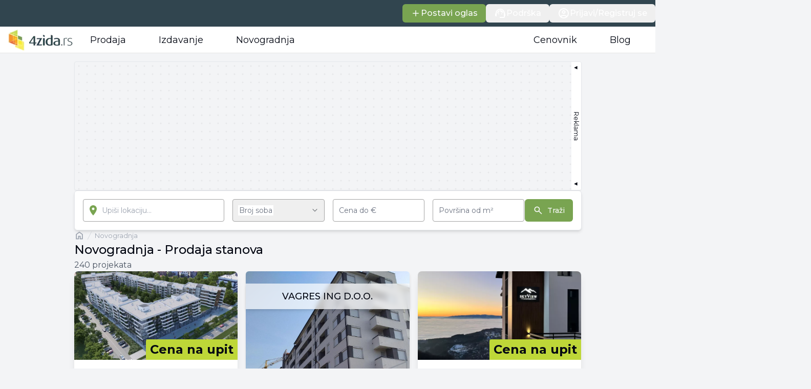

--- FILE ---
content_type: text/html; charset=utf-8
request_url: https://www.4zida.rs/novogradnja/projekti/mladenovac-i-stanova
body_size: 20935
content:
<!DOCTYPE html><html lang="sr"><head><meta charSet="utf-8"/><link rel="preconnect" href="https://cdn.4zida.rs"/><link rel="preconnect" href="https://resizer2.4zida.rs" crossorigin=""/><meta name="viewport" content="width=device-width, initial-scale=1, maximum-scale=1, user-scalable=no"/><link rel="preload" as="image" imageSrcSet="https://resizer2.4zida.rs/unsigned/rs:auto:128:0/plain/https%3A%2F%2Fcdn.4zida.rs%2Fassets%2Fimages%2Flogos%2F4zida-logo-header.webp@webp 1x, https://resizer2.4zida.rs/unsigned/rs:auto:256:0/plain/https%3A%2F%2Fcdn.4zida.rs%2Fassets%2Fimages%2Flogos%2F4zida-logo-header.webp@webp 2x" fetchPriority="high"/><link rel="stylesheet" href="https://cdn.4zida.rs/next-assets/745316539a45073d28f114ea769a90619b01a3ab/_next/static/css/25b06aeb0ee2722d.css" data-precedence="next"/><link rel="stylesheet" href="https://cdn.4zida.rs/next-assets/745316539a45073d28f114ea769a90619b01a3ab/_next/static/css/5e846b620fb26984.css" data-precedence="next"/><link rel="stylesheet" href="https://cdn.4zida.rs/next-assets/745316539a45073d28f114ea769a90619b01a3ab/_next/static/css/60c5a68907ed1b66.css" data-precedence="next"/><link rel="preload" as="script" fetchPriority="low" href="https://cdn.4zida.rs/next-assets/745316539a45073d28f114ea769a90619b01a3ab/_next/static/chunks/webpack-8614f0af26e0f6a5.js"/><script src="https://cdn.4zida.rs/next-assets/745316539a45073d28f114ea769a90619b01a3ab/_next/static/chunks/fd9d1056-943c4d920c126d28.js" async=""></script><script src="https://cdn.4zida.rs/next-assets/745316539a45073d28f114ea769a90619b01a3ab/_next/static/chunks/2117-3fa716798920e871.js" async=""></script><script src="https://cdn.4zida.rs/next-assets/745316539a45073d28f114ea769a90619b01a3ab/_next/static/chunks/main-app-6218fc8d458df44d.js" async=""></script><script src="https://cdn.4zida.rs/next-assets/745316539a45073d28f114ea769a90619b01a3ab/_next/static/chunks/9631-1987d1289de5d5b5.js" async=""></script><script src="https://cdn.4zida.rs/next-assets/745316539a45073d28f114ea769a90619b01a3ab/_next/static/chunks/app/layout-121176b18e569d34.js" async=""></script><script src="https://cdn.4zida.rs/next-assets/745316539a45073d28f114ea769a90619b01a3ab/_next/static/chunks/7317-4958a12e622aa817.js" async=""></script><script src="https://cdn.4zida.rs/next-assets/745316539a45073d28f114ea769a90619b01a3ab/_next/static/chunks/2972-80b6c273d87701fa.js" async=""></script><script src="https://cdn.4zida.rs/next-assets/745316539a45073d28f114ea769a90619b01a3ab/_next/static/chunks/5878-ee62dd8632c31fc2.js" async=""></script><script src="https://cdn.4zida.rs/next-assets/745316539a45073d28f114ea769a90619b01a3ab/_next/static/chunks/2710-4d313cb37c2059e9.js" async=""></script><script src="https://cdn.4zida.rs/next-assets/745316539a45073d28f114ea769a90619b01a3ab/_next/static/chunks/1115-50149a68bef6db27.js" async=""></script><script src="https://cdn.4zida.rs/next-assets/745316539a45073d28f114ea769a90619b01a3ab/_next/static/chunks/9027-079f2415da1f3553.js" async=""></script><script src="https://cdn.4zida.rs/next-assets/745316539a45073d28f114ea769a90619b01a3ab/_next/static/chunks/8519-90c0bbb8481a914b.js" async=""></script><script src="https://cdn.4zida.rs/next-assets/745316539a45073d28f114ea769a90619b01a3ab/_next/static/chunks/4216-c6c1415185b1fb48.js" async=""></script><script src="https://cdn.4zida.rs/next-assets/745316539a45073d28f114ea769a90619b01a3ab/_next/static/chunks/5220-afa7e89b2d497955.js" async=""></script><script src="https://cdn.4zida.rs/next-assets/745316539a45073d28f114ea769a90619b01a3ab/_next/static/chunks/4438-3634874ee5b005e6.js" async=""></script><script src="https://cdn.4zida.rs/next-assets/745316539a45073d28f114ea769a90619b01a3ab/_next/static/chunks/8856-df98b3f018d06f0c.js" async=""></script><script src="https://cdn.4zida.rs/next-assets/745316539a45073d28f114ea769a90619b01a3ab/_next/static/chunks/7424-5ddc4507ce5e82c5.js" async=""></script><script src="https://cdn.4zida.rs/next-assets/745316539a45073d28f114ea769a90619b01a3ab/_next/static/chunks/6671-0ba028cb6f12d5e7.js" async=""></script><script src="https://cdn.4zida.rs/next-assets/745316539a45073d28f114ea769a90619b01a3ab/_next/static/chunks/3960-f5dfd56953189b4a.js" async=""></script><script src="https://cdn.4zida.rs/next-assets/745316539a45073d28f114ea769a90619b01a3ab/_next/static/chunks/5034-cd3f372cbd51b884.js" async=""></script><script src="https://cdn.4zida.rs/next-assets/745316539a45073d28f114ea769a90619b01a3ab/_next/static/chunks/app/(base)/novogradnja/%5B%5B...place%5D%5D/page-c9fbc606011872c4.js" async=""></script><script src="https://cdn.4zida.rs/next-assets/745316539a45073d28f114ea769a90619b01a3ab/_next/static/chunks/app/global-error-1b6e7f7ba317511c.js" async=""></script><script src="https://cdn.4zida.rs/next-assets/745316539a45073d28f114ea769a90619b01a3ab/_next/static/chunks/7922-bdc4f061056335c0.js" async=""></script><script src="https://cdn.4zida.rs/next-assets/745316539a45073d28f114ea769a90619b01a3ab/_next/static/chunks/3134-ac713fd7c220bfb0.js" async=""></script><script src="https://cdn.4zida.rs/next-assets/745316539a45073d28f114ea769a90619b01a3ab/_next/static/chunks/271-a6edafd5fdb1ed0e.js" async=""></script><script src="https://cdn.4zida.rs/next-assets/745316539a45073d28f114ea769a90619b01a3ab/_next/static/chunks/2483-24f402ea787661bf.js" async=""></script><script src="https://cdn.4zida.rs/next-assets/745316539a45073d28f114ea769a90619b01a3ab/_next/static/chunks/8085-4f07dd8a125cbf9c.js" async=""></script><script src="https://cdn.4zida.rs/next-assets/745316539a45073d28f114ea769a90619b01a3ab/_next/static/chunks/4952-d6cead2864320940.js" async=""></script><script src="https://cdn.4zida.rs/next-assets/745316539a45073d28f114ea769a90619b01a3ab/_next/static/chunks/app/(base)/layout-c75beba566e4bd34.js" async=""></script><link rel="preload" href="https://www.googletagmanager.com/gtm.js?id=GTM-MJ48Q73" as="script"/><link rel="preload" href="https://cdn.4zida.rs/assets/scripts/GetSiteControl.js" as="script"/><meta property="fb:app_id" content="159048330877011"/><meta property="fb:admins" content="100002218001227"/><link rel="manifest" href="/manifest.json"/><title>Novogradnja - Prodaja stanova - 4zida</title><meta name="description" content="Otkrijte najnovije projekte novogradnje u Srbiji na 4zida.rs. Pretražujte stanove, garaže i parking mesta u Beogradu, Novom Sadu, Nišu, i drugim gradovima. Vaš novi dom je samo klik daleko!"/><link rel="canonical" href="https://www.4zida.rs/novogradnja"/><meta name="google-site-verification" content="DgVPFfSYjjI8XG2VtJqg5HJ6ZS5ERfCfXITI1kF5Kow"/><meta name="google-site-verification" content="NN8f2F855uDLacoevAvnUkpX4i3rvunRADK4zswpEzc"/><meta property="og:title" content="Pretraga Nekretnina za Prodaju i Izdavanje - 4zida.rs"/><meta property="og:description" content="Tražite ili nudite nekretninu za prodaju ili izdavanje? 4 Zida je servis na kom možete"/><meta property="og:url" content="https://www.4zida.rs"/><meta property="og:site_name" content="4zida.rs"/><meta property="og:locale" content="sr_RS"/><meta property="og:image" content="https://cdn.4zida.rs/assets/images/social/4zida-social-img-new.jpg"/><meta property="og:image:width" content="1200"/><meta property="og:image:height" content="630"/><meta property="og:image:alt" content="4zida.rs, Nekretnine u pokretu"/><meta property="og:type" content="website"/><meta name="twitter:card" content="summary_large_image"/><meta name="twitter:site" content="@4zida"/><meta name="twitter:creator" content="@4zida"/><meta name="twitter:title" content="Pretraga Nekretnina za Prodaju i Izdavanje - 4zida.rs"/><meta name="twitter:description" content="Tražite ili nudite nekretninu za prodaju ili izdavanje? 4 Zida je servis na kom možete"/><meta name="twitter:image" content="https://cdn.4zida.rs/assets/images/social/4zida-social-img-new.jpg"/><meta name="twitter:image:type" content="image/jpeg"/><meta name="twitter:image:width" content="1920"/><meta name="twitter:image:height" content="1080"/><meta name="twitter:image:alt" content="4zida.rs, Nekretnine u pokretu"/><meta property="al:android:package" content="rs.zida4.app"/><meta property="al:android:url" content="https://play.google.com/store/apps/details?id=rs.zida4.app"/><meta property="al:android:app_name" content="4zida Nekretnine"/><link rel="icon" href="/favicon.ico" type="image/x-icon" sizes="62x83"/><meta name="next-size-adjust"/><script>(self.__next_s=self.__next_s||[]).push([0,{"children":"window.googletag = window.googletag || {cmd: [], objectLoaded: false, debugQue: []};","id":"InitGpt"}])</script><script>(self.__next_s=self.__next_s||[]).push([0,{"children":"window.stpd = window.stpd || {que: [], objectLoaded: false, debugQue: []};","id":"InitStpd"}])</script><script src="https://cdn.4zida.rs/next-assets/745316539a45073d28f114ea769a90619b01a3ab/_next/static/chunks/polyfills-42372ed130431b0a.js" noModule=""></script></head><body class="min-h-screen __className_133c7e bg-gray-100"><!--$!--><template data-dgst="BAILOUT_TO_CLIENT_SIDE_RENDERING"></template><!--/$--><header><div class="relative z-[5]"><nav class="relative z-[3] bg-dark-blue"><div class="mx-auto flex max-w-7xl justify-end gap-4 py-2 font-medium text-white"><a class="inline-flex items-center justify-center whitespace-nowrap rounded-md font-medium ring-offset-background transition-colors focus-visible:outline-none focus-visible:ring-2 focus-visible:ring-ring focus-visible:ring-offset-2 disabled:cursor-not-allowed bg-primary text-primary-foreground hover:bg-primary/90 focus-visible:bg-primary/80 disabled:bg-primary-300 px-4 py-2 h-9 text-base" href="https://profil.4zida.rs/postavka-oglasa"><span class="inline-flex items-center font gap-1.5"><svg class="inline self-center size-5"><use href="/icons/sprite.svg#material/add"></use></svg>Postavi oglas</span></a><button class="inline-flex items-center justify-center whitespace-nowrap rounded-md font-medium ring-offset-background transition-colors focus-visible:outline-none focus-visible:ring-2 focus-visible:ring-ring focus-visible:ring-offset-2 disabled:cursor-not-allowed hover:bg-black/5 focus-visible:bg-black/5 disabled:bg-gray-300 px-4 py-2 h-9 text-base" type="button" aria-haspopup="dialog" aria-expanded="false" aria-controls="radix-:R172qjqkq:" data-state="closed"><span class="inline-flex items-center font gap-1.5"><svg class="inline self-center size-6"><use href="/icons/sprite.svg#material/support_agent"></use></svg>Podrška</span></button><button class="inline-flex items-center justify-center whitespace-nowrap rounded-md font-medium ring-offset-background transition-colors focus-visible:outline-none focus-visible:ring-2 focus-visible:ring-ring focus-visible:ring-offset-2 disabled:cursor-not-allowed focus-visible:bg-black/5 disabled:bg-gray-300 px-4 py-2 h-9 text-base hover:bg-black/5"><span class="inline-flex items-center font gap-1.5"><svg class="inline self-center size-6"><use href="/icons/sprite.svg#material/account_circle"></use></svg>Prijavi/Registruj se</span></button></div></nav><section class="relative"><nav class="relative z-1 border-b border-neutral-200 bg-white"><div class="mx-auto flex max-w-7xl items-center justify-center gap-8 px-4"><a test-data="logo" href="/"><img alt="4zida.rs, Nekretnine u pokretu" fetchPriority="high" width="128" height="44" decoding="async" data-nimg="1" class="h-11 w-32" style="color:transparent" srcSet="https://resizer2.4zida.rs/unsigned/rs:auto:128:0/plain/https%3A%2F%2Fcdn.4zida.rs%2Fassets%2Fimages%2Flogos%2F4zida-logo-header.webp@webp 1x, https://resizer2.4zida.rs/unsigned/rs:auto:256:0/plain/https%3A%2F%2Fcdn.4zida.rs%2Fassets%2Fimages%2Flogos%2F4zida-logo-header.webp@webp 2x" src="https://resizer2.4zida.rs/unsigned/rs:auto:256:0/plain/https%3A%2F%2Fcdn.4zida.rs%2Fassets%2Fimages%2Flogos%2F4zida-logo-header.webp@webp"/></a><div class="font-light relative hidden text-lg md:flex md:grow md:items-center md:justify-between"><div class="absolute -bottom-px h-1 rounded-md bg-dark-blue transition-all duration-500" style="left:0;width:0"></div><ul class="flex"><li class="relative -mb-px cursor-pointer select-none rounded-none px-8 py-3">Prodaja</li><li class="relative -mb-px cursor-pointer select-none rounded-none px-8 py-3">Izdavanje</li><li class="relative -mb-px cursor-pointer select-none rounded-none px-8 py-3">Novogradnja</li></ul><ul class="flex gap-8 *:cursor-pointer"><li class="relative -mb-px cursor-pointer select-none rounded-none px-8 py-3">Cenovnik</li><li class="relative -mb-px cursor-pointer select-none rounded-none px-8 py-3"><a href="https://www.4zida.rs/blog/">Blog</a></li></ul></div></div></nav><section class="-translate-y-[700px] z-2 absolute w-full border-b bg-white shadow-lg transition-all duration-150"><div class="mx-auto flex max-w-7xl justify-between gap-8 py-8"><div class="relative h-[512px] flex-1 overflow-hidden"><!--$!--><template data-dgst="BAILOUT_TO_CLIENT_SIDE_RENDERING"></template><!--/$--><!--$!--><template data-dgst="BAILOUT_TO_CLIENT_SIDE_RENDERING"></template><!--/$--><!--$!--><template data-dgst="BAILOUT_TO_CLIENT_SIDE_RENDERING"></template><!--/$--><!--$!--><template data-dgst="BAILOUT_TO_CLIENT_SIDE_RENDERING"></template><!--/$--></div><section class="grid max-h-[412px] w-full rounded bg-muted p-2 desk:max-w-[400px]"><div class="p-2"><div class="text-xl font-medium desk:text-lg">Izdvajamo</div></div><a class="group flex items-center justify-between gap-3 rounded p-2 transition-colors hover:bg-gray-200/80" href="/o-kraju/beograd"><span class="inline-flex items-center gap-3"><svg class="inline self-center size-7 min-w-7 text-highlight grayscale-[15%] transition-transform group-hover:scale-105 group-hover:grayscale-0"><use href="/icons/sprite.svg#material/city"></use></svg>O Beogradu</span><svg class="inline self-center size-8 shrink-0 text-gray-500 transition-colors group-hover:text-highlight"><use href="/icons/sprite.svg#material/keyboard_arrow_right"></use></svg></a><a class="group flex items-center justify-between gap-3 rounded p-2 transition-colors hover:bg-gray-200/80" href="https://www.4zida.rs/blog/pitaj-pravnika/"><span class="inline-flex items-center gap-3"><svg class="inline self-center size-7 min-w-7 text-highlight grayscale-[15%] transition-transform group-hover:scale-105 group-hover:grayscale-0"><use href="/icons/sprite.svg#custom/pitaj-pravnika"></use></svg>Pitaj pravnika</span><svg class="inline self-center size-8 shrink-0 text-gray-500 transition-colors group-hover:text-highlight"><use href="/icons/sprite.svg#material/keyboard_arrow_right"></use></svg></a><a class="group flex items-center justify-between gap-3 rounded p-2 transition-colors hover:bg-gray-200/80" href="/prosecna-cena-kvadrata-nekretnine"><span class="inline-flex items-center gap-3"><svg class="inline self-center size-7 min-w-7 text-highlight grayscale-[15%] transition-transform group-hover:scale-105 group-hover:grayscale-0"><use href="/icons/sprite.svg#material/query_stats"></use></svg>Kretanje cena kvadrata u Srbiji</span><svg class="inline self-center size-8 shrink-0 text-gray-500 transition-colors group-hover:text-highlight"><use href="/icons/sprite.svg#material/keyboard_arrow_right"></use></svg></a><a class="group flex items-center justify-between gap-3 rounded p-2 transition-colors hover:bg-gray-200/80" href="https://www.4zida.rs/izracunaj-vrednost-nekretnine"><span class="inline-flex items-center gap-3"><svg class="inline self-center size-7 min-w-7 text-highlight grayscale-[15%] transition-transform group-hover:scale-105 group-hover:grayscale-0"><use href="/icons/sprite.svg#material/calculate"></use></svg>Procena vrednosti nekretnine</span><svg class="inline self-center size-8 shrink-0 text-gray-500 transition-colors group-hover:text-highlight"><use href="/icons/sprite.svg#material/keyboard_arrow_right"></use></svg></a><a class="group flex items-center justify-between gap-3 rounded p-2 transition-colors hover:bg-gray-200/80" href="/isplativost-kupovina-ili-iznajmljivanje"><span class="inline-flex items-center gap-3"><svg class="inline self-center size-7 min-w-7 text-highlight grayscale-[15%] transition-transform group-hover:scale-105 group-hover:grayscale-0"><use href="/icons/sprite.svg#material/question_mark"></use></svg>Isplativost: kupovina ili iznajmljivanje?</span><svg class="inline self-center size-8 shrink-0 text-gray-500 transition-colors group-hover:text-highlight"><use href="/icons/sprite.svg#material/keyboard_arrow_right"></use></svg></a><a class="group flex items-center justify-between gap-3 rounded p-2 transition-colors hover:bg-gray-200/80" href="/kalkulator-stambenih-i-kes-kredita"><span class="inline-flex items-center gap-3"><svg class="inline self-center size-7 min-w-7 text-highlight grayscale-[15%] transition-transform group-hover:scale-105 group-hover:grayscale-0"><use href="/icons/sprite.svg#material/savings"></use></svg>Kalkulator kredita i osiguranja</span><svg class="inline self-center size-8 shrink-0 text-gray-500 transition-colors group-hover:text-highlight"><use href="/icons/sprite.svg#material/keyboard_arrow_right"></use></svg></a><a class="group flex items-center justify-between gap-3 rounded p-2 transition-colors hover:bg-gray-200/80" href="/kreditna-sposobnost"><span class="inline-flex items-center gap-3"><svg class="inline self-center size-7 min-w-7 text-highlight grayscale-[15%] transition-transform group-hover:scale-105 group-hover:grayscale-0"><use href="/icons/sprite.svg#material/credit_score"></use></svg>Kalkulator kreditne sposobnosti</span><svg class="inline self-center size-8 shrink-0 text-gray-500 transition-colors group-hover:text-highlight"><use href="/icons/sprite.svg#material/keyboard_arrow_right"></use></svg></a></section></div></section></section></div></header><div class="relative flex flex-row items-stretch justify-center gap-0 overflow-clip"><div class="relative min-w-[440px]"><div class="sticky right-0 top-0 relative w-min hidden"><div id="4Z_Desktop_Branding_Left" class="overflow-hidden"></div></div></div><main class="mx-auto flex max-w-screen-xl flex-col gap-4 px-2 desk:py-4"><div class="relative flex w-min overflow-hidden rounded bg-dotted border border-gray-200 mx-auto shadow-sm h-full flex-row"><div id="4Z_Desktop_970x250" class="overflow-hidden" style="width:970px;height:250px"></div><small class="flex items-center justify-between bg-white text-sideways flex-row py-2"><span>▾</span>Reklama<span>▾</span></small></div><div class="rounded-md border bg-white text-card-foreground shadow-md p-4"><form class="flex gap-4"><div class="grid grid-cols-9 gap-4"><div class="space-y-1 col-span-3"><div class="relative h-11 w-full"><div class="relative"><svg class="inline self-center absolute left-2 top-1/2 size-6 -translate-y-1/2 text-primary"><use href="/icons/sprite.svg#material/place"></use></svg><input type="text" class="peer flex h-11 w-full rounded border border-neutral-400 px-3 py-2 text-sm transition-colors file:border-0 file:text-sm file:font-medium invalid:border-highlight invalid:text-highlight hover:border-neutral-700 hover:invalid:border-highlight focus:invalid:border-highlight focus-visible:border-2 focus-visible:border-primary focus-visible:outline-none disabled:cursor-not-allowed disabled:opacity-50 pl-9" tabindex="0" placeholder="Upiši lokaciju..."/></div></div></div><div class="space-y-1 col-span-2"><button type="button" role="combobox" aria-controls="radix-:R5559uuf4qjqkq:" aria-expanded="false" aria-autocomplete="none" dir="ltr" data-state="closed" data-placeholder="" class="relative flex h-11 w-full items-center justify-between rounded border border-neutral-400 p-2 pl-3 text-sm placeholder:text-muted-foreground focus:outline-none disabled:cursor-not-allowed disabled:opacity-50 hover:border-neutral-700 aria-expanded:border-2 aria-expanded:border-primary group focus:ring-1 focus:ring-primary col-span-2"><span class="input-placeholder group-aria-expanded:!top-0 group-aria-expanded:!text-2xs group-data-[placeholder]:top-1/2 group-data-[placeholder]:text-sm">Broj soba</span><span style="pointer-events:none"></span><svg aria-hidden="true" class="inline self-center size-5 opacity-50 col-span-2"><use href="/icons/sprite.svg#material/keyboard_arrow_down"></use></svg></button><select aria-hidden="true" tabindex="-1" style="position:absolute;border:0;width:1px;height:1px;padding:0;margin:-1px;overflow:hidden;clip:rect(0, 0, 0, 0);white-space:nowrap;word-wrap:normal"></select></div><div class="space-y-1 col-span-2"><div class="relative"><input type="number" class="peer flex h-11 w-full rounded border border-neutral-400 px-3 py-2 text-sm transition-colors file:border-0 file:text-sm file:font-medium invalid:border-highlight invalid:text-highlight hover:border-neutral-700 hover:invalid:border-highlight focus:invalid:border-highlight focus-visible:border-2 focus-visible:border-primary focus-visible:outline-none disabled:cursor-not-allowed disabled:opacity-50 placeholder:text-transparent" placeholder="Cena do €" min="1" id=":R1l59uuf4qjqkq:-form-item" aria-describedby=":R1l59uuf4qjqkq:-form-item-description" aria-invalid="false" name="priceTo" value=""/><span class="input-placeholder peer-placeholder-shown:top-1/2 peer-placeholder-shown:bg-transparent peer-placeholder-shown:text-sm peer-invalid:text-highlight peer-focus-visible:top-0 peer-focus-visible:bg-white peer-focus-visible:text-2xs">Cena do €</span></div></div><div class="space-y-1 col-span-2"><div class="relative"><input type="number" class="peer flex h-11 w-full rounded border border-neutral-400 px-3 py-2 text-sm transition-colors file:border-0 file:text-sm file:font-medium invalid:border-highlight invalid:text-highlight hover:border-neutral-700 hover:invalid:border-highlight focus:invalid:border-highlight focus-visible:border-2 focus-visible:border-primary focus-visible:outline-none disabled:cursor-not-allowed disabled:opacity-50 placeholder:text-transparent" placeholder="Površina od m²" min="1" id=":R2559uuf4qjqkq:-form-item" aria-describedby=":R2559uuf4qjqkq:-form-item-description" aria-invalid="false" name="m2From" value=""/><span class="input-placeholder peer-placeholder-shown:top-1/2 peer-placeholder-shown:bg-transparent peer-placeholder-shown:text-sm peer-invalid:text-highlight peer-focus-visible:top-0 peer-focus-visible:bg-white peer-focus-visible:text-2xs">Površina od m²</span></div></div></div><button class="inline-flex items-center justify-center whitespace-nowrap rounded-md text-sm font-medium ring-offset-background transition-colors focus-visible:outline-none focus-visible:ring-2 focus-visible:ring-ring focus-visible:ring-offset-2 disabled:cursor-not-allowed bg-primary text-primary-foreground hover:bg-primary/90 focus-visible:bg-primary/80 disabled:bg-primary-300 px-4 py-2 group h-auto flex-1 space-x-2" type="submit"><svg class="inline self-center size-5 group-disabled:opacity-0"><use href="/icons/sprite.svg#material/search"></use></svg><span>Traži</span></button></form></div><div class="flex flex-col"><nav class="flex" aria-label="Breadcrumb" test-data="breadcrumbs"><ol role="list" class="flex flex-wrap items-center"><li><div class="flex items-center justify-center"><a href="/" class="inline-flex whitespace-nowrap text-gray-400 hover:text-gray-500"><svg aria-hidden="true" class="inline self-center size-5 flex-shrink-0"><use href="/icons/sprite.svg#material/home"></use></svg><span class="sr-only">Naslovna</span></a></div></li><li><div class="flex items-center"><svg class="size-5 flex-shrink-0 text-gray-300" fill="currentColor" viewBox="0 0 20 20" aria-hidden="true"><path d="M5.555 17.776l8-16 .894.448-8 16-.894-.448z"></path></svg><a class="text-xs text-gray-400 first-letter:uppercase hover:text-gray-600" href="/novogradnja">Novogradnja</a></div></li></ol></nav><script type="application/ld+json">{"@context":"https://schema.org","@type":"BreadcrumbList","@id":"breadcrumbList","itemListElement":[{"@type":"ListItem","@id":"breadcrumbList","position":1,"name":"Novogradnja","item":"https://www.4zida.rs/novogradnja"}]}</script><h1 class="text-2xl font-medium leading-normal">Novogradnja - Prodaja stanova</h1><span class="text-gray-600">240 projekata</span></div><div><div class="grid grid-cols-1 gap-4 desk:grid-cols-3"><div class="flex flex-1 flex-col overflow-hidden rounded-lg shadow-lg"><a class="flex flex-1 flex-col overflow-hidden" href="/novogradnja/tatarsko-brdo-sremska-kamenica-gradske-lokacije-novi-sad/tatarsko-brdo-residence-doo/verde-11/469"><div class="relative"><img alt="Glavna slika projekta VERDE 11" loading="lazy" width="540" height="340" decoding="async" data-nimg="1" class="aspect-[3/2] object-cover" style="color:transparent" srcSet="https://resizer2.4zida.rs/lPTgQXUzbc0XBpqED_CxsQu0csORBFiHwotF2SW-Vs0/rs:fill:730:396:0/bG9jYWw6Ly8vbmcvNDY5L25VTUttTU8wclJsMGhzUkZNeUoxOGhxNm9iajdraWtUbTY2RkpWcFcuanBn.webp#640 1x, https://resizer2.4zida.rs/lPTgQXUzbc0XBpqED_CxsQu0csORBFiHwotF2SW-Vs0/rs:fill:730:396:0/bG9jYWw6Ly8vbmcvNDY5L25VTUttTU8wclJsMGhzUkZNeUoxOGhxNm9iajdraWtUbTY2RkpWcFcuanBn.webp#1080 2x" src="https://resizer2.4zida.rs/lPTgQXUzbc0XBpqED_CxsQu0csORBFiHwotF2SW-Vs0/rs:fill:730:396:0/bG9jYWw6Ly8vbmcvNDY5L25VTUttTU8wclJsMGhzUkZNeUoxOGhxNm9iajdraWtUbTY2RkpWcFcuanBn.webp#1080"/><p class="absolute bottom-0 right-0 w-max rounded-tl bg-spotlight px-2 py-1 text-lg font-bold desk:text-2xl">Cena na upit</p></div><div class="flex flex-1 flex-col justify-between gap-3 bg-white p-4"><div><p class="line-clamp-2 text-lg font-medium leading-tight">VERDE 11</p><p class="line-clamp-1 text-wrap text-xs !leading-tight text-foreground/60">Novi Sad • Gradske lokacije • Sremska Kamenica • Tatarsko Brdo</p></div><div class="flex justify-between"><div class="flex flex-col"><p class="line-clamp-1 text-sm font-medium">TATARSKO BRDO RESIDENCE DOO</p><p class="line-clamp-1 text-wrap text-xs text-foreground/60">35.2-141.61 m² • 0.5-5 soba</p></div></div></div></a><div class="flex h-max justify-center bg-gray-100 p-3"><button class="inline-flex items-center justify-center whitespace-nowrap rounded-md text-sm font-medium ring-offset-background transition-colors focus-visible:outline-none focus-visible:ring-2 focus-visible:ring-ring focus-visible:ring-offset-2 disabled:cursor-not-allowed bg-primary text-primary-foreground hover:bg-primary/90 focus-visible:bg-primary/80 disabled:bg-primary-300 h-10 px-4 py-2 flex-1" type="button" aria-haspopup="dialog" aria-expanded="false" aria-controls="radix-:R5199uuf4qjqkq:" data-state="closed"><div class="flex w-full flex-grow items-center justify-center gap-2"><svg class="inline self-center size-5"><use href="/icons/sprite.svg#material/call"></use></svg><span class="uppercase">Pozovi oglašivača</span></div></button></div></div><a class="relative mx-auto min-h-[450px] w-full max-w-[300px] desk:min-h-0 desk:max-w-full" href="/novogradnja/investitor/169787"><div class="absolute left-0 top-6 z-1 w-full p-4 text-center text-lg font-medium uppercase leading-none shadow-md"><div class="absolute left-0 top-0 -z-1 size-full bg-white/70 backdrop-blur-sm"></div><span>Vagres ing d.o.o.</span></div><img alt="Vagres ing d.o.o. | 4zida.rs" loading="lazy" decoding="async" data-nimg="fill" class="rounded-md object-cover shadow-md" style="position:absolute;height:100%;width:100%;left:0;top:0;right:0;bottom:0;color:transparent" sizes="100vw" srcSet="https://resizer2.4zida.rs/KkUXs2X0UhKL_a9FBKXk8ZNQLJAgSX843uWkIkk4lkU/rs:fit:1920:1080:0/bG9jYWw6Ly8vbmcvMTEvN2JiMDBmZTZmNjIxYjdlNjg2NGMzMDdmMmZkNGFhNDUuanBn.jpeg#640 640w, https://resizer2.4zida.rs/KkUXs2X0UhKL_a9FBKXk8ZNQLJAgSX843uWkIkk4lkU/rs:fit:1920:1080:0/bG9jYWw6Ly8vbmcvMTEvN2JiMDBmZTZmNjIxYjdlNjg2NGMzMDdmMmZkNGFhNDUuanBn.jpeg#750 750w, https://resizer2.4zida.rs/KkUXs2X0UhKL_a9FBKXk8ZNQLJAgSX843uWkIkk4lkU/rs:fit:1920:1080:0/bG9jYWw6Ly8vbmcvMTEvN2JiMDBmZTZmNjIxYjdlNjg2NGMzMDdmMmZkNGFhNDUuanBn.jpeg#828 828w, https://resizer2.4zida.rs/KkUXs2X0UhKL_a9FBKXk8ZNQLJAgSX843uWkIkk4lkU/rs:fit:1920:1080:0/bG9jYWw6Ly8vbmcvMTEvN2JiMDBmZTZmNjIxYjdlNjg2NGMzMDdmMmZkNGFhNDUuanBn.jpeg#1080 1080w, https://resizer2.4zida.rs/KkUXs2X0UhKL_a9FBKXk8ZNQLJAgSX843uWkIkk4lkU/rs:fit:1920:1080:0/bG9jYWw6Ly8vbmcvMTEvN2JiMDBmZTZmNjIxYjdlNjg2NGMzMDdmMmZkNGFhNDUuanBn.jpeg#1200 1200w, https://resizer2.4zida.rs/KkUXs2X0UhKL_a9FBKXk8ZNQLJAgSX843uWkIkk4lkU/rs:fit:1920:1080:0/bG9jYWw6Ly8vbmcvMTEvN2JiMDBmZTZmNjIxYjdlNjg2NGMzMDdmMmZkNGFhNDUuanBn.jpeg#1920 1920w, https://resizer2.4zida.rs/KkUXs2X0UhKL_a9FBKXk8ZNQLJAgSX843uWkIkk4lkU/rs:fit:1920:1080:0/bG9jYWw6Ly8vbmcvMTEvN2JiMDBmZTZmNjIxYjdlNjg2NGMzMDdmMmZkNGFhNDUuanBn.jpeg#2048 2048w, https://resizer2.4zida.rs/KkUXs2X0UhKL_a9FBKXk8ZNQLJAgSX843uWkIkk4lkU/rs:fit:1920:1080:0/bG9jYWw6Ly8vbmcvMTEvN2JiMDBmZTZmNjIxYjdlNjg2NGMzMDdmMmZkNGFhNDUuanBn.jpeg#3840 3840w" src="https://resizer2.4zida.rs/KkUXs2X0UhKL_a9FBKXk8ZNQLJAgSX843uWkIkk4lkU/rs:fit:1920:1080:0/bG9jYWw6Ly8vbmcvMTEvN2JiMDBmZTZmNjIxYjdlNjg2NGMzMDdmMmZkNGFhNDUuanBn.jpeg#3840"/><button class="inline-flex items-center justify-center whitespace-nowrap rounded-md ring-offset-background transition-colors focus-visible:outline-none focus-visible:ring-2 focus-visible:ring-ring focus-visible:ring-offset-2 disabled:cursor-not-allowed bg-highlight text-white hover:bg-highlight/90 focus-visible:bg-highlight/80 disabled:bg-gray-300 h-10 px-4 py-2 absolute bottom-4 left-1/2 -translate-x-1/2 text-lg font-bold uppercase shadow-lg">Pogledaj projekte</button></a><div class="flex flex-1 flex-col overflow-hidden rounded-lg shadow-lg"><a class="flex flex-1 flex-col overflow-hidden" href="/novogradnja/vikend-naselje-okolne-lokacije-kopaonik/junona/skyview/485"><div class="relative"><img alt="Glavna slika projekta SkyView" loading="lazy" width="540" height="340" decoding="async" data-nimg="1" class="aspect-[3/2] object-cover" style="color:transparent" srcSet="https://resizer2.4zida.rs/VtuXyV1tQhiTt5BT-MvrW6leF8iEJAtm25GRqVCKqJg/rs:fill:730:396:0/bG9jYWw6Ly8vbmcvNDg1LzE3MzgyNzU5NjU0MzI4ODFJckhDY1FoaQ.webp#640 1x, https://resizer2.4zida.rs/VtuXyV1tQhiTt5BT-MvrW6leF8iEJAtm25GRqVCKqJg/rs:fill:730:396:0/bG9jYWw6Ly8vbmcvNDg1LzE3MzgyNzU5NjU0MzI4ODFJckhDY1FoaQ.webp#1080 2x" src="https://resizer2.4zida.rs/VtuXyV1tQhiTt5BT-MvrW6leF8iEJAtm25GRqVCKqJg/rs:fill:730:396:0/bG9jYWw6Ly8vbmcvNDg1LzE3MzgyNzU5NjU0MzI4ODFJckhDY1FoaQ.webp#1080"/><p class="absolute bottom-0 right-0 w-max rounded-tl bg-spotlight px-2 py-1 text-lg font-bold desk:text-2xl">Cena na upit</p></div><div class="flex flex-1 flex-col justify-between gap-3 bg-white p-4"><div><p class="line-clamp-2 text-lg font-medium leading-tight">SkyView</p><p class="line-clamp-1 text-wrap text-xs !leading-tight text-foreground/60">Kopaonik • Okolne lokacije • Vikend naselje</p></div><div class="flex justify-between"><div class="flex flex-col"><p class="line-clamp-1 text-sm font-medium">Junona</p><p class="line-clamp-1 text-wrap text-xs text-foreground/60">22.3-46.52 m² • 0.5-3 soba</p></div></div></div></a><div class="flex h-max justify-center bg-gray-100 p-3"><button class="inline-flex items-center justify-center whitespace-nowrap rounded-md text-sm font-medium ring-offset-background transition-colors focus-visible:outline-none focus-visible:ring-2 focus-visible:ring-ring focus-visible:ring-offset-2 disabled:cursor-not-allowed bg-primary text-primary-foreground hover:bg-primary/90 focus-visible:bg-primary/80 disabled:bg-primary-300 h-10 px-4 py-2 flex-1" type="button" aria-haspopup="dialog" aria-expanded="false" aria-controls="radix-:R5299uuf4qjqkq:" data-state="closed"><div class="flex w-full flex-grow items-center justify-center gap-2"><svg class="inline self-center size-5"><use href="/icons/sprite.svg#material/call"></use></svg><span class="uppercase">Pozovi oglašivača</span></div></button></div></div><div class="flex flex-1 flex-col overflow-hidden rounded-lg shadow-lg"><a class="flex flex-1 flex-col overflow-hidden" href="/novogradnja/dusanovac-vozdovac-opstina-beograd/etagi-com-doo/sava-residence/2961"><div class="relative"><img alt="Glavna slika projekta Sava Residence" loading="lazy" width="540" height="340" decoding="async" data-nimg="1" class="aspect-[3/2] object-cover" style="color:transparent" srcSet="https://resizer2.4zida.rs/8zWzMwcsSFOSSxfzraq0g-VPmNX73pUHfo2Tg_EZXTE/rs:fill:730:396:0/bG9jYWw6Ly8vbmcvMjk2MS8xNzMwMTk1NDk3NjA2MjczQnNIWFFxdWo.webp#640 1x, https://resizer2.4zida.rs/8zWzMwcsSFOSSxfzraq0g-VPmNX73pUHfo2Tg_EZXTE/rs:fill:730:396:0/bG9jYWw6Ly8vbmcvMjk2MS8xNzMwMTk1NDk3NjA2MjczQnNIWFFxdWo.webp#1080 2x" src="https://resizer2.4zida.rs/8zWzMwcsSFOSSxfzraq0g-VPmNX73pUHfo2Tg_EZXTE/rs:fill:730:396:0/bG9jYWw6Ly8vbmcvMjk2MS8xNzMwMTk1NDk3NjA2MjczQnNIWFFxdWo.webp#1080"/><p class="absolute bottom-0 right-0 w-max rounded-tl bg-spotlight px-2 py-1 text-lg font-bold desk:text-2xl">od 193.130 € sa PDV</p></div><div class="flex flex-1 flex-col justify-between gap-3 bg-white p-4"><div><p class="line-clamp-2 text-lg font-medium leading-tight">Sava Residence</p><p class="line-clamp-1 text-wrap text-xs !leading-tight text-foreground/60">Beograd • Voždovac opština • Dušanovac</p></div><div class="flex justify-between"><div class="flex flex-col"><p class="line-clamp-1 text-sm font-medium">Etagi com doo</p><p class="line-clamp-1 text-wrap text-xs text-foreground/60">46.19-88 m² • 2-3 sobe</p></div></div></div></a><div class="flex h-max justify-center bg-gray-100 p-3"><button class="inline-flex items-center justify-center whitespace-nowrap rounded-md text-sm font-medium ring-offset-background transition-colors focus-visible:outline-none focus-visible:ring-2 focus-visible:ring-ring focus-visible:ring-offset-2 disabled:cursor-not-allowed bg-primary text-primary-foreground hover:bg-primary/90 focus-visible:bg-primary/80 disabled:bg-primary-300 h-10 px-4 py-2 flex-1" type="button" aria-haspopup="dialog" aria-expanded="false" aria-controls="radix-:R5399uuf4qjqkq:" data-state="closed"><div class="flex w-full flex-grow items-center justify-center gap-2"><svg class="inline self-center size-5"><use href="/icons/sprite.svg#material/call"></use></svg><span class="uppercase">Pozovi oglašivača</span></div></button></div></div><div class="flex flex-1 flex-col overflow-hidden rounded-lg shadow-lg"><a class="flex flex-1 flex-col overflow-hidden" href="/novogradnja/grbavica-gradske-lokacije-novi-sad/tetris-blok/tetris-blok/5412"><div class="relative"><img alt="Glavna slika projekta Tetris Blok" loading="lazy" width="540" height="340" decoding="async" data-nimg="1" class="aspect-[3/2] object-cover" style="color:transparent" srcSet="https://resizer2.4zida.rs/9uruYyTVNOIbTKwAYPXyRMQ3uEpzDfbZxm6ubEC97qs/rs:fill:730:396:0/bG9jYWw6Ly8vbmcvNTQxMi8xNzUxMDA1NDQzNTY2MTUxcWtRQnltVnU.webp#640 1x, https://resizer2.4zida.rs/9uruYyTVNOIbTKwAYPXyRMQ3uEpzDfbZxm6ubEC97qs/rs:fill:730:396:0/bG9jYWw6Ly8vbmcvNTQxMi8xNzUxMDA1NDQzNTY2MTUxcWtRQnltVnU.webp#1080 2x" src="https://resizer2.4zida.rs/9uruYyTVNOIbTKwAYPXyRMQ3uEpzDfbZxm6ubEC97qs/rs:fill:730:396:0/bG9jYWw6Ly8vbmcvNTQxMi8xNzUxMDA1NDQzNTY2MTUxcWtRQnltVnU.webp#1080"/><p class="absolute bottom-0 right-0 w-max rounded-tl bg-spotlight px-2 py-1 text-lg font-bold desk:text-2xl">Cena na upit</p></div><div class="flex flex-1 flex-col justify-between gap-3 bg-white p-4"><div><p class="line-clamp-2 text-lg font-medium leading-tight">Tetris Blok</p><p class="line-clamp-1 text-wrap text-xs !leading-tight text-foreground/60">Novi Sad • Gradske lokacije • Grbavica</p></div><div class="flex justify-between"><div class="flex flex-col"><p class="line-clamp-1 text-sm font-medium">Tetris blok</p><p class="line-clamp-1 text-wrap text-xs text-foreground/60">39.22-139 m² • 2-4 sobe</p></div></div></div></a><div class="flex h-max justify-center bg-gray-100 p-3"><button class="inline-flex items-center justify-center whitespace-nowrap rounded-md text-sm font-medium ring-offset-background transition-colors focus-visible:outline-none focus-visible:ring-2 focus-visible:ring-ring focus-visible:ring-offset-2 disabled:cursor-not-allowed bg-primary text-primary-foreground hover:bg-primary/90 focus-visible:bg-primary/80 disabled:bg-primary-300 h-10 px-4 py-2 flex-1" type="button" aria-haspopup="dialog" aria-expanded="false" aria-controls="radix-:R5499uuf4qjqkq:" data-state="closed"><div class="flex w-full flex-grow items-center justify-center gap-2"><svg class="inline self-center size-5"><use href="/icons/sprite.svg#material/call"></use></svg><span class="uppercase">Pozovi oglašivača</span></div></button></div></div><div class="flex flex-1 flex-col overflow-hidden rounded-lg shadow-lg"><a class="flex flex-1 flex-col overflow-hidden" href="/novogradnja/centar-gradske-lokacije-sremska-mitrovica/nekretnine-radanovic/novogradnja-sremska-mitrovica/2958"><div class="relative"><img alt="Glavna slika projekta Novogradnja Sremska Mitrovica" loading="lazy" width="540" height="340" decoding="async" data-nimg="1" class="aspect-[3/2] object-cover" style="color:transparent" srcSet="https://resizer2.4zida.rs/_8gE36arTN3-wIz_ZxyyiNfub2WAv3yfNwwQpX56gEs/rs:fill:730:396:0/bG9jYWw6Ly8vbmcvMjk1OC8xNzMwMTI1NDAxNjYwOTIyRWNuTmlBZHQ.webp#640 1x, https://resizer2.4zida.rs/_8gE36arTN3-wIz_ZxyyiNfub2WAv3yfNwwQpX56gEs/rs:fill:730:396:0/bG9jYWw6Ly8vbmcvMjk1OC8xNzMwMTI1NDAxNjYwOTIyRWNuTmlBZHQ.webp#1080 2x" src="https://resizer2.4zida.rs/_8gE36arTN3-wIz_ZxyyiNfub2WAv3yfNwwQpX56gEs/rs:fill:730:396:0/bG9jYWw6Ly8vbmcvMjk1OC8xNzMwMTI1NDAxNjYwOTIyRWNuTmlBZHQ.webp#1080"/><p class="absolute bottom-0 right-0 w-max rounded-tl bg-spotlight px-2 py-1 text-lg font-bold desk:text-2xl">od 52.500 € sa PDV</p></div><div class="flex flex-1 flex-col justify-between gap-3 bg-white p-4"><div><p class="line-clamp-2 text-lg font-medium leading-tight">Novogradnja Sremska Mitrovica</p><p class="line-clamp-1 text-wrap text-xs !leading-tight text-foreground/60">Sremska Mitrovica • Gradske lokacije • Centar</p></div><div class="flex justify-between"><div class="flex flex-col"><p class="line-clamp-1 text-sm font-medium">Nekretnine Radanović</p><p class="line-clamp-1 text-wrap text-xs text-foreground/60">35-95 m² • 0.5-3 sobe</p></div></div></div></a><div class="flex h-max justify-center bg-gray-100 p-3"><button class="inline-flex items-center justify-center whitespace-nowrap rounded-md text-sm font-medium ring-offset-background transition-colors focus-visible:outline-none focus-visible:ring-2 focus-visible:ring-ring focus-visible:ring-offset-2 disabled:cursor-not-allowed bg-primary text-primary-foreground hover:bg-primary/90 focus-visible:bg-primary/80 disabled:bg-primary-300 h-10 px-4 py-2 flex-1" type="button" aria-haspopup="dialog" aria-expanded="false" aria-controls="radix-:R5599uuf4qjqkq:" data-state="closed"><div class="flex w-full flex-grow items-center justify-center gap-2"><svg class="inline self-center size-5"><use href="/icons/sprite.svg#material/call"></use></svg><span class="uppercase">Pozovi oglašivača</span></div></button></div></div><div class="flex flex-1 flex-col overflow-hidden rounded-lg shadow-lg"><a class="flex flex-1 flex-col overflow-hidden" href="/novogradnja/detelinara-gradske-lokacije-novi-sad/sb-company-doo-novi-sad/piramida-city/6408"><div class="relative"><img alt="Glavna slika projekta Piramida City" loading="lazy" width="540" height="340" decoding="async" data-nimg="1" class="aspect-[3/2] object-cover" style="color:transparent" srcSet="https://resizer2.4zida.rs/KzrE_97BqmZ2IsgU_TdE2dEmd_id1dXyJbErBh_eCE4/rs:fill:730:396:0/bG9jYWw6Ly8vbmcvNjQwOC8xNzY2NDc3MDM3NTM0ODU4WUVWeWJXd3Q.webp#640 1x, https://resizer2.4zida.rs/KzrE_97BqmZ2IsgU_TdE2dEmd_id1dXyJbErBh_eCE4/rs:fill:730:396:0/bG9jYWw6Ly8vbmcvNjQwOC8xNzY2NDc3MDM3NTM0ODU4WUVWeWJXd3Q.webp#1080 2x" src="https://resizer2.4zida.rs/KzrE_97BqmZ2IsgU_TdE2dEmd_id1dXyJbErBh_eCE4/rs:fill:730:396:0/bG9jYWw6Ly8vbmcvNjQwOC8xNzY2NDc3MDM3NTM0ODU4WUVWeWJXd3Q.webp#1080"/><p class="absolute bottom-0 right-0 w-max rounded-tl bg-spotlight px-2 py-1 text-lg font-bold desk:text-2xl">Cena na upit</p></div><div class="flex flex-1 flex-col justify-between gap-3 bg-white p-4"><div><p class="line-clamp-2 text-lg font-medium leading-tight">Piramida City</p><p class="line-clamp-1 text-wrap text-xs !leading-tight text-foreground/60">Novi Sad • Gradske lokacije • Detelinara</p></div><div class="flex justify-between"><div class="flex flex-col"><p class="line-clamp-1 text-sm font-medium">SB COMPANY DOO NOVI SAD</p><p class="line-clamp-1 text-wrap text-xs text-foreground/60">43.24-285.29 m² • 2-4 sobe</p></div></div></div></a><div class="flex h-max justify-center bg-gray-100 p-3"><button class="inline-flex items-center justify-center whitespace-nowrap rounded-md text-sm font-medium ring-offset-background transition-colors focus-visible:outline-none focus-visible:ring-2 focus-visible:ring-ring focus-visible:ring-offset-2 disabled:cursor-not-allowed bg-primary text-primary-foreground hover:bg-primary/90 focus-visible:bg-primary/80 disabled:bg-primary-300 h-10 px-4 py-2 flex-1" type="button" aria-haspopup="dialog" aria-expanded="false" aria-controls="radix-:R5699uuf4qjqkq:" data-state="closed"><div class="flex w-full flex-grow items-center justify-center gap-2"><svg class="inline self-center size-5"><use href="/icons/sprite.svg#material/call"></use></svg><span class="uppercase">Pozovi oglašivača</span></div></button></div></div><a class="relative mx-auto min-h-[450px] w-full max-w-[300px] desk:min-h-0 desk:max-w-full" href="/novogradnja/investitor/276526"><div class="absolute left-0 top-6 z-1 w-full p-4 text-center text-lg font-medium uppercase leading-none shadow-md"><div class="absolute left-0 top-0 -z-1 size-full bg-white/70 backdrop-blur-sm"></div><span>BMT LUX INVEST DOO ZRENJANIN</span></div><img alt="BMT LUX INVEST DOO ZRENJANIN | 4zida.rs" loading="lazy" decoding="async" data-nimg="fill" class="rounded-md object-cover shadow-md" style="position:absolute;height:100%;width:100%;left:0;top:0;right:0;bottom:0;color:transparent" sizes="100vw" srcSet="https://resizer2.4zida.rs/jk97jAeVnzdPLxyaYSWGRHXPq7RaapL1L9NQfsoQC-E/rs:fit:1920:1080:0/bG9jYWw6Ly8vbmcvNDgzL1Yzd2xCQ25mTTNwTmVIWU5tR2ZudHk0R0NoSE05UkVVSE5SUDh2U3UuanBn.jpeg#640 640w, https://resizer2.4zida.rs/jk97jAeVnzdPLxyaYSWGRHXPq7RaapL1L9NQfsoQC-E/rs:fit:1920:1080:0/bG9jYWw6Ly8vbmcvNDgzL1Yzd2xCQ25mTTNwTmVIWU5tR2ZudHk0R0NoSE05UkVVSE5SUDh2U3UuanBn.jpeg#750 750w, https://resizer2.4zida.rs/jk97jAeVnzdPLxyaYSWGRHXPq7RaapL1L9NQfsoQC-E/rs:fit:1920:1080:0/bG9jYWw6Ly8vbmcvNDgzL1Yzd2xCQ25mTTNwTmVIWU5tR2ZudHk0R0NoSE05UkVVSE5SUDh2U3UuanBn.jpeg#828 828w, https://resizer2.4zida.rs/jk97jAeVnzdPLxyaYSWGRHXPq7RaapL1L9NQfsoQC-E/rs:fit:1920:1080:0/bG9jYWw6Ly8vbmcvNDgzL1Yzd2xCQ25mTTNwTmVIWU5tR2ZudHk0R0NoSE05UkVVSE5SUDh2U3UuanBn.jpeg#1080 1080w, https://resizer2.4zida.rs/jk97jAeVnzdPLxyaYSWGRHXPq7RaapL1L9NQfsoQC-E/rs:fit:1920:1080:0/bG9jYWw6Ly8vbmcvNDgzL1Yzd2xCQ25mTTNwTmVIWU5tR2ZudHk0R0NoSE05UkVVSE5SUDh2U3UuanBn.jpeg#1200 1200w, https://resizer2.4zida.rs/jk97jAeVnzdPLxyaYSWGRHXPq7RaapL1L9NQfsoQC-E/rs:fit:1920:1080:0/bG9jYWw6Ly8vbmcvNDgzL1Yzd2xCQ25mTTNwTmVIWU5tR2ZudHk0R0NoSE05UkVVSE5SUDh2U3UuanBn.jpeg#1920 1920w, https://resizer2.4zida.rs/jk97jAeVnzdPLxyaYSWGRHXPq7RaapL1L9NQfsoQC-E/rs:fit:1920:1080:0/bG9jYWw6Ly8vbmcvNDgzL1Yzd2xCQ25mTTNwTmVIWU5tR2ZudHk0R0NoSE05UkVVSE5SUDh2U3UuanBn.jpeg#2048 2048w, https://resizer2.4zida.rs/jk97jAeVnzdPLxyaYSWGRHXPq7RaapL1L9NQfsoQC-E/rs:fit:1920:1080:0/bG9jYWw6Ly8vbmcvNDgzL1Yzd2xCQ25mTTNwTmVIWU5tR2ZudHk0R0NoSE05UkVVSE5SUDh2U3UuanBn.jpeg#3840 3840w" src="https://resizer2.4zida.rs/jk97jAeVnzdPLxyaYSWGRHXPq7RaapL1L9NQfsoQC-E/rs:fit:1920:1080:0/bG9jYWw6Ly8vbmcvNDgzL1Yzd2xCQ25mTTNwTmVIWU5tR2ZudHk0R0NoSE05UkVVSE5SUDh2U3UuanBn.jpeg#3840"/><button class="inline-flex items-center justify-center whitespace-nowrap rounded-md ring-offset-background transition-colors focus-visible:outline-none focus-visible:ring-2 focus-visible:ring-ring focus-visible:ring-offset-2 disabled:cursor-not-allowed bg-highlight text-white hover:bg-highlight/90 focus-visible:bg-highlight/80 disabled:bg-gray-300 h-10 px-4 py-2 absolute bottom-4 left-1/2 -translate-x-1/2 text-lg font-bold uppercase shadow-lg">Pogledaj projekte</button></a><div class="flex flex-1 flex-col overflow-hidden rounded-lg shadow-lg"><a class="flex flex-1 flex-col overflow-hidden" href="/novogradnja/centar-gradske-lokacije-pancevo/weifert-city-center/weifert-city-center/2953"><div class="relative"><img alt="Glavna slika projekta Weifert City Center" loading="lazy" width="540" height="340" decoding="async" data-nimg="1" class="aspect-[3/2] object-cover" style="color:transparent" srcSet="https://resizer2.4zida.rs/dt85V4MEvpIMmVOlqh9qQzgIKmyirtQq0f9DWjIFmJk/rs:fill:730:396:0/bG9jYWw6Ly8vbmcvMjk1My8xNzMwMTEwMTgxMDY5MjM1SktXbEFPSHo.webp#640 1x, https://resizer2.4zida.rs/dt85V4MEvpIMmVOlqh9qQzgIKmyirtQq0f9DWjIFmJk/rs:fill:730:396:0/bG9jYWw6Ly8vbmcvMjk1My8xNzMwMTEwMTgxMDY5MjM1SktXbEFPSHo.webp#1080 2x" src="https://resizer2.4zida.rs/dt85V4MEvpIMmVOlqh9qQzgIKmyirtQq0f9DWjIFmJk/rs:fill:730:396:0/bG9jYWw6Ly8vbmcvMjk1My8xNzMwMTEwMTgxMDY5MjM1SktXbEFPSHo.webp#1080"/><p class="absolute bottom-0 right-0 w-max rounded-tl bg-spotlight px-2 py-1 text-lg font-bold desk:text-2xl">Cena na upit</p></div><div class="flex flex-1 flex-col justify-between gap-3 bg-white p-4"><div><p class="line-clamp-2 text-lg font-medium leading-tight">Weifert City Center</p><p class="line-clamp-1 text-wrap text-xs !leading-tight text-foreground/60">Pančevo • Gradske lokacije • Centar</p></div><div class="flex justify-between"><div class="flex flex-col"><p class="line-clamp-1 text-sm font-medium">Weifert City Center</p><p class="line-clamp-1 text-wrap text-xs text-foreground/60">47.46-72.14 m² • 2-4 sobe</p></div></div></div></a><div class="flex h-max justify-center bg-gray-100 p-3"><button class="inline-flex items-center justify-center whitespace-nowrap rounded-md text-sm font-medium ring-offset-background transition-colors focus-visible:outline-none focus-visible:ring-2 focus-visible:ring-ring focus-visible:ring-offset-2 disabled:cursor-not-allowed bg-primary text-primary-foreground hover:bg-primary/90 focus-visible:bg-primary/80 disabled:bg-primary-300 h-10 px-4 py-2 flex-1" type="button" aria-haspopup="dialog" aria-expanded="false" aria-controls="radix-:R5799uuf4qjqkq:" data-state="closed"><div class="flex w-full flex-grow items-center justify-center gap-2"><svg class="inline self-center size-5"><use href="/icons/sprite.svg#material/call"></use></svg><span class="uppercase">Pozovi oglašivača</span></div></button></div></div><div class="flex flex-1 flex-col overflow-hidden rounded-lg shadow-lg"><a class="flex flex-1 flex-col overflow-hidden" href="/novogradnja/centar-gradske-lokacije-vrnjacka-banja/tron/kompleks-zgrada-sa-bazenom-i-hotelom/2955"><div class="relative"><img alt="Glavna slika projekta Kompleks zgrada sa bazenom i hotelom" loading="lazy" width="540" height="340" decoding="async" data-nimg="1" class="aspect-[3/2] object-cover" style="color:transparent" srcSet="https://resizer2.4zida.rs/HrRlD8lWpNg_pl0YwpwsK_GAq_itgXi5GJvf1ubn474/rs:fill:730:396:0/bG9jYWw6Ly8vbmcvMjk1NS8xNzMwMTEyNzg5Nzg5NTYzc1RZcXhqU2c.webp#640 1x, https://resizer2.4zida.rs/HrRlD8lWpNg_pl0YwpwsK_GAq_itgXi5GJvf1ubn474/rs:fill:730:396:0/bG9jYWw6Ly8vbmcvMjk1NS8xNzMwMTEyNzg5Nzg5NTYzc1RZcXhqU2c.webp#1080 2x" src="https://resizer2.4zida.rs/HrRlD8lWpNg_pl0YwpwsK_GAq_itgXi5GJvf1ubn474/rs:fill:730:396:0/bG9jYWw6Ly8vbmcvMjk1NS8xNzMwMTEyNzg5Nzg5NTYzc1RZcXhqU2c.webp#1080"/><p class="absolute bottom-0 right-0 w-max rounded-tl bg-spotlight px-2 py-1 text-lg font-bold desk:text-2xl">od 96.584 € sa PDV</p></div><div class="flex flex-1 flex-col justify-between gap-3 bg-white p-4"><div><p class="line-clamp-2 text-lg font-medium leading-tight">Kompleks zgrada sa bazenom i hotelom</p><p class="line-clamp-1 text-wrap text-xs !leading-tight text-foreground/60">Vrnjačka Banja • Gradske lokacije • Centar</p></div><div class="flex justify-between"><div class="flex flex-col"><p class="line-clamp-1 text-sm font-medium">TRON</p><p class="line-clamp-1 text-wrap text-xs text-foreground/60">48.78-102 m² • 2-3 sobe</p></div></div></div></a><div class="flex h-max justify-center bg-gray-100 p-3"><button class="inline-flex items-center justify-center whitespace-nowrap rounded-md text-sm font-medium ring-offset-background transition-colors focus-visible:outline-none focus-visible:ring-2 focus-visible:ring-ring focus-visible:ring-offset-2 disabled:cursor-not-allowed bg-primary text-primary-foreground hover:bg-primary/90 focus-visible:bg-primary/80 disabled:bg-primary-300 h-10 px-4 py-2 flex-1" type="button" aria-haspopup="dialog" aria-expanded="false" aria-controls="radix-:R5899uuf4qjqkq:" data-state="closed"><div class="flex w-full flex-grow items-center justify-center gap-2"><svg class="inline self-center size-5"><use href="/icons/sprite.svg#material/call"></use></svg><span class="uppercase">Pozovi oglašivača</span></div></button></div></div><div class="flex flex-1 flex-col overflow-hidden rounded-lg shadow-lg"><a class="flex flex-1 flex-col overflow-hidden" href="/novogradnja/zeleno-brdo-zvezdara-opstina-beograd/etagi-com-doo/ilindenska-7a/2956"><div class="relative"><img alt="Glavna slika projekta Ilindenska 7A" loading="lazy" width="540" height="340" decoding="async" data-nimg="1" class="aspect-[3/2] object-cover" style="color:transparent" srcSet="https://resizer2.4zida.rs/J8BYE-P7_EY9-RjooQF_biK87e6fMC5cso2JTDhf4Jc/rs:fill:730:396:0/bG9jYWw6Ly8vbmcvMjk1Ni8xNzMwMTIwOTA2MjY0NTk2c2NadmJhRm0.webp#640 1x, https://resizer2.4zida.rs/J8BYE-P7_EY9-RjooQF_biK87e6fMC5cso2JTDhf4Jc/rs:fill:730:396:0/bG9jYWw6Ly8vbmcvMjk1Ni8xNzMwMTIwOTA2MjY0NTk2c2NadmJhRm0.webp#1080 2x" src="https://resizer2.4zida.rs/J8BYE-P7_EY9-RjooQF_biK87e6fMC5cso2JTDhf4Jc/rs:fill:730:396:0/bG9jYWw6Ly8vbmcvMjk1Ni8xNzMwMTIwOTA2MjY0NTk2c2NadmJhRm0.webp#1080"/><p class="absolute bottom-0 right-0 w-max rounded-tl bg-spotlight px-2 py-1 text-lg font-bold desk:text-2xl">od 203.237 € sa PDV</p></div><div class="flex flex-1 flex-col justify-between gap-3 bg-white p-4"><div><p class="line-clamp-2 text-lg font-medium leading-tight">Ilindenska 7A</p><p class="line-clamp-1 text-wrap text-xs !leading-tight text-foreground/60">Beograd • Zvezdara opština • Zeleno Brdo</p></div><div class="flex justify-between"><div class="flex flex-col"><p class="line-clamp-1 text-sm font-medium">Etagi com doo</p><p class="line-clamp-1 text-wrap text-xs text-foreground/60">68.43 m² • 3 soba</p></div></div></div></a><div class="flex h-max justify-center bg-gray-100 p-3"><button class="inline-flex items-center justify-center whitespace-nowrap rounded-md text-sm font-medium ring-offset-background transition-colors focus-visible:outline-none focus-visible:ring-2 focus-visible:ring-ring focus-visible:ring-offset-2 disabled:cursor-not-allowed bg-primary text-primary-foreground hover:bg-primary/90 focus-visible:bg-primary/80 disabled:bg-primary-300 h-10 px-4 py-2 flex-1" type="button" aria-haspopup="dialog" aria-expanded="false" aria-controls="radix-:R5999uuf4qjqkq:" data-state="closed"><div class="flex w-full flex-grow items-center justify-center gap-2"><svg class="inline self-center size-5"><use href="/icons/sprite.svg#material/call"></use></svg><span class="uppercase">Pozovi oglašivača</span></div></button></div></div><div class="flex flex-1 flex-col overflow-hidden rounded-lg shadow-lg"><a class="flex flex-1 flex-col overflow-hidden" href="/novogradnja/veternik-gradske-lokacije-novi-sad/n-prodaja/novi-kvart/3383"><div class="relative"><img alt="Glavna slika projekta Novi Kvart" loading="lazy" width="540" height="340" decoding="async" data-nimg="1" class="aspect-[3/2] object-cover" style="color:transparent" srcSet="https://resizer2.4zida.rs/4-gz-53SjQUVC6Sr54eQzsHMbiCO6HO313zVwU03IPg/rs:fill:730:396:0/bG9jYWw6Ly8vbmcvMzM4My8xNzMyNzExNjg0OTMyNDI4dFFqa3JMS0E.webp#640 1x, https://resizer2.4zida.rs/4-gz-53SjQUVC6Sr54eQzsHMbiCO6HO313zVwU03IPg/rs:fill:730:396:0/bG9jYWw6Ly8vbmcvMzM4My8xNzMyNzExNjg0OTMyNDI4dFFqa3JMS0E.webp#1080 2x" src="https://resizer2.4zida.rs/4-gz-53SjQUVC6Sr54eQzsHMbiCO6HO313zVwU03IPg/rs:fill:730:396:0/bG9jYWw6Ly8vbmcvMzM4My8xNzMyNzExNjg0OTMyNDI4dFFqa3JMS0E.webp#1080"/><p class="absolute bottom-0 right-0 w-max rounded-tl bg-spotlight px-2 py-1 text-lg font-bold desk:text-2xl">Cena na upit</p></div><div class="flex flex-1 flex-col justify-between gap-3 bg-white p-4"><div><p class="line-clamp-2 text-lg font-medium leading-tight">Novi Kvart</p><p class="line-clamp-1 text-wrap text-xs !leading-tight text-foreground/60">Novi Sad • Gradske lokacije • Veternik</p></div><div class="flex justify-between"><div class="flex flex-col"><p class="line-clamp-1 text-sm font-medium">N prodaja</p><p class="line-clamp-1 text-wrap text-xs text-foreground/60">29.4-94.05 m² • 0.5-4 sobe</p></div></div></div></a><div class="flex h-max justify-center bg-gray-100 p-3"><button class="inline-flex items-center justify-center whitespace-nowrap rounded-md text-sm font-medium ring-offset-background transition-colors focus-visible:outline-none focus-visible:ring-2 focus-visible:ring-ring focus-visible:ring-offset-2 disabled:cursor-not-allowed bg-primary text-primary-foreground hover:bg-primary/90 focus-visible:bg-primary/80 disabled:bg-primary-300 h-10 px-4 py-2 flex-1" type="button" aria-haspopup="dialog" aria-expanded="false" aria-controls="radix-:R5a99uuf4qjqkq:" data-state="closed"><div class="flex w-full flex-grow items-center justify-center gap-2"><svg class="inline self-center size-5"><use href="/icons/sprite.svg#material/call"></use></svg><span class="uppercase">Pozovi oglašivača</span></div></button></div></div><div class="flex flex-1 flex-col overflow-hidden rounded-lg shadow-lg"><a class="flex flex-1 flex-col overflow-hidden" href="/novogradnja/pantelej-gradske-lokacije-nis/etagi-nekretnine/novogradnja-na-panteleju/6541"><div class="relative"><img alt="Glavna slika projekta Novogradnja na Panteleju" loading="lazy" width="540" height="340" decoding="async" data-nimg="1" class="aspect-[3/2] object-cover" style="color:transparent" srcSet="https://resizer2.4zida.rs/jlXvtEJ5OLasBiSGvdfoHixckAXJ8hzeoJWKu6q_Zuk/rs:fill:730:396:0/bG9jYWw6Ly8vbmcvNjU0MS8xNzY5MDA0Nzg1MjA0NzI5S2ZnT2xXSE4.webp#640 1x, https://resizer2.4zida.rs/jlXvtEJ5OLasBiSGvdfoHixckAXJ8hzeoJWKu6q_Zuk/rs:fill:730:396:0/bG9jYWw6Ly8vbmcvNjU0MS8xNzY5MDA0Nzg1MjA0NzI5S2ZnT2xXSE4.webp#1080 2x" src="https://resizer2.4zida.rs/jlXvtEJ5OLasBiSGvdfoHixckAXJ8hzeoJWKu6q_Zuk/rs:fill:730:396:0/bG9jYWw6Ly8vbmcvNjU0MS8xNzY5MDA0Nzg1MjA0NzI5S2ZnT2xXSE4.webp#1080"/><p class="absolute bottom-0 right-0 w-max rounded-tl bg-spotlight px-2 py-1 text-lg font-bold desk:text-2xl">od 99.230 € sa PDV</p></div><div class="flex flex-1 flex-col justify-between gap-3 bg-white p-4"><div><p class="line-clamp-2 text-lg font-medium leading-tight">Novogradnja na Panteleju</p><p class="line-clamp-1 text-wrap text-xs !leading-tight text-foreground/60">Niš • Gradske lokacije • Pantelej</p></div><div class="flex justify-between"><div class="flex flex-col"><p class="line-clamp-1 text-sm font-medium">Etagi Nekretnine</p><p class="line-clamp-1 text-wrap text-xs text-foreground/60">47.21-111.46 m² • 1.5-4 soba</p></div></div></div></a><div class="flex h-max justify-center bg-gray-100 p-3"><button class="inline-flex items-center justify-center whitespace-nowrap rounded-md text-sm font-medium ring-offset-background transition-colors focus-visible:outline-none focus-visible:ring-2 focus-visible:ring-ring focus-visible:ring-offset-2 disabled:cursor-not-allowed bg-primary text-primary-foreground hover:bg-primary/90 focus-visible:bg-primary/80 disabled:bg-primary-300 h-10 px-4 py-2 flex-1" type="button" aria-haspopup="dialog" aria-expanded="false" aria-controls="radix-:R5b99uuf4qjqkq:" data-state="closed"><div class="flex w-full flex-grow items-center justify-center gap-2"><svg class="inline self-center size-5"><use href="/icons/sprite.svg#material/call"></use></svg><span class="uppercase">Pozovi oglašivača</span></div></button></div></div><a class="relative mx-auto min-h-[450px] w-full max-w-[300px] desk:min-h-0 desk:max-w-full" href="/novogradnja/investitor/296806"><div class="absolute left-0 top-6 z-1 w-full p-4 text-center text-lg font-medium uppercase leading-none shadow-md"><div class="absolute left-0 top-0 -z-1 size-full bg-white/70 backdrop-blur-sm"></div><span>Tetris blok</span></div><img alt="Tetris blok | 4zida.rs" loading="lazy" decoding="async" data-nimg="fill" class="rounded-md object-cover shadow-md" style="position:absolute;height:100%;width:100%;left:0;top:0;right:0;bottom:0;color:transparent" sizes="100vw" srcSet="https://resizer2.4zida.rs/_ij6QnoJ4HBP_d7KV9YuyWqJqAA9YQhVCHWd2uCUbBM/rs:fit:1920:1080:0/bG9jYWw6Ly8vbmcvNTQxMi8xNzUxMDA1NDQzNTY2MTUxcWtRQnltVnU.jpeg#640 640w, https://resizer2.4zida.rs/_ij6QnoJ4HBP_d7KV9YuyWqJqAA9YQhVCHWd2uCUbBM/rs:fit:1920:1080:0/bG9jYWw6Ly8vbmcvNTQxMi8xNzUxMDA1NDQzNTY2MTUxcWtRQnltVnU.jpeg#750 750w, https://resizer2.4zida.rs/_ij6QnoJ4HBP_d7KV9YuyWqJqAA9YQhVCHWd2uCUbBM/rs:fit:1920:1080:0/bG9jYWw6Ly8vbmcvNTQxMi8xNzUxMDA1NDQzNTY2MTUxcWtRQnltVnU.jpeg#828 828w, https://resizer2.4zida.rs/_ij6QnoJ4HBP_d7KV9YuyWqJqAA9YQhVCHWd2uCUbBM/rs:fit:1920:1080:0/bG9jYWw6Ly8vbmcvNTQxMi8xNzUxMDA1NDQzNTY2MTUxcWtRQnltVnU.jpeg#1080 1080w, https://resizer2.4zida.rs/_ij6QnoJ4HBP_d7KV9YuyWqJqAA9YQhVCHWd2uCUbBM/rs:fit:1920:1080:0/bG9jYWw6Ly8vbmcvNTQxMi8xNzUxMDA1NDQzNTY2MTUxcWtRQnltVnU.jpeg#1200 1200w, https://resizer2.4zida.rs/_ij6QnoJ4HBP_d7KV9YuyWqJqAA9YQhVCHWd2uCUbBM/rs:fit:1920:1080:0/bG9jYWw6Ly8vbmcvNTQxMi8xNzUxMDA1NDQzNTY2MTUxcWtRQnltVnU.jpeg#1920 1920w, https://resizer2.4zida.rs/_ij6QnoJ4HBP_d7KV9YuyWqJqAA9YQhVCHWd2uCUbBM/rs:fit:1920:1080:0/bG9jYWw6Ly8vbmcvNTQxMi8xNzUxMDA1NDQzNTY2MTUxcWtRQnltVnU.jpeg#2048 2048w, https://resizer2.4zida.rs/_ij6QnoJ4HBP_d7KV9YuyWqJqAA9YQhVCHWd2uCUbBM/rs:fit:1920:1080:0/bG9jYWw6Ly8vbmcvNTQxMi8xNzUxMDA1NDQzNTY2MTUxcWtRQnltVnU.jpeg#3840 3840w" src="https://resizer2.4zida.rs/_ij6QnoJ4HBP_d7KV9YuyWqJqAA9YQhVCHWd2uCUbBM/rs:fit:1920:1080:0/bG9jYWw6Ly8vbmcvNTQxMi8xNzUxMDA1NDQzNTY2MTUxcWtRQnltVnU.jpeg#3840"/><button class="inline-flex items-center justify-center whitespace-nowrap rounded-md ring-offset-background transition-colors focus-visible:outline-none focus-visible:ring-2 focus-visible:ring-ring focus-visible:ring-offset-2 disabled:cursor-not-allowed bg-highlight text-white hover:bg-highlight/90 focus-visible:bg-highlight/80 disabled:bg-gray-300 h-10 px-4 py-2 absolute bottom-4 left-1/2 -translate-x-1/2 text-lg font-bold uppercase shadow-lg">Pogledaj projekte</button></a><div class="flex flex-1 flex-col overflow-hidden rounded-lg shadow-lg"><a class="flex flex-1 flex-col overflow-hidden" href="/novogradnja/ovca-palilula-opstina-beograd/render-lvm/tesala-residence/6407"><div class="relative"><img alt="Glavna slika projekta Tesala Residence" loading="lazy" width="540" height="340" decoding="async" data-nimg="1" class="aspect-[3/2] object-cover" style="color:transparent" srcSet="https://resizer2.4zida.rs/XebZ0hGJ87sPDT0MoC2Pq7L1UtiYRWN41hMObaXombY/rs:fill:730:396:0/bG9jYWw6Ly8vbmcvNjQwNy8xNzY2MTUwNDI1OTI4MDY0dUtHbUVBdEk.webp#640 1x, https://resizer2.4zida.rs/XebZ0hGJ87sPDT0MoC2Pq7L1UtiYRWN41hMObaXombY/rs:fill:730:396:0/bG9jYWw6Ly8vbmcvNjQwNy8xNzY2MTUwNDI1OTI4MDY0dUtHbUVBdEk.webp#1080 2x" src="https://resizer2.4zida.rs/XebZ0hGJ87sPDT0MoC2Pq7L1UtiYRWN41hMObaXombY/rs:fill:730:396:0/bG9jYWw6Ly8vbmcvNjQwNy8xNzY2MTUwNDI1OTI4MDY0dUtHbUVBdEk.webp#1080"/><p class="absolute bottom-0 right-0 w-max rounded-tl bg-spotlight px-2 py-1 text-lg font-bold desk:text-2xl">Cena na upit</p></div><div class="flex flex-1 flex-col justify-between gap-3 bg-white p-4"><div><p class="line-clamp-2 text-lg font-medium leading-tight">Tesala Residence</p><p class="line-clamp-1 text-wrap text-xs !leading-tight text-foreground/60">Beograd • Palilula opština • Ovča</p></div><div class="flex justify-between"><div class="flex flex-col"><p class="line-clamp-1 text-sm font-medium">RENDER LVM</p><p class="line-clamp-1 text-wrap text-xs text-foreground/60">33.93-111.76 m² • 1-3 sobe</p></div></div></div></a><div class="flex h-max justify-center bg-gray-100 p-3"><button class="inline-flex items-center justify-center whitespace-nowrap rounded-md text-sm font-medium ring-offset-background transition-colors focus-visible:outline-none focus-visible:ring-2 focus-visible:ring-ring focus-visible:ring-offset-2 disabled:cursor-not-allowed bg-primary text-primary-foreground hover:bg-primary/90 focus-visible:bg-primary/80 disabled:bg-primary-300 h-10 px-4 py-2 flex-1" type="button" aria-haspopup="dialog" aria-expanded="false" aria-controls="radix-:R5c99uuf4qjqkq:" data-state="closed"><div class="flex w-full flex-grow items-center justify-center gap-2"><svg class="inline self-center size-5"><use href="/icons/sprite.svg#material/call"></use></svg><span class="uppercase">Pozovi oglašivača</span></div></button></div></div><div class="flex flex-1 flex-col overflow-hidden rounded-lg shadow-lg"><a class="flex flex-1 flex-col overflow-hidden" href="/novogradnja/vozdovac-opstina-beograd/atase-nekretnine/stambeno-porodicni-objekat-charm-residences-na-vozdovcu-u-ulici-jove-ilica/4897"><div class="relative"><img alt="Glavna slika projekta Stambeno porodični objekat “Charm Residences” na Voždovcu, u Ulici Jove Ilića." loading="lazy" width="540" height="340" decoding="async" data-nimg="1" class="aspect-[3/2] object-cover" style="color:transparent" srcSet="https://resizer2.4zida.rs/coYFsW9e59_ej1DaFJFfL-UItX1bTrjf_oiXUS6vLG4/rs:fill:730:396:0/bG9jYWw6Ly8vbmcvNDg5Ny8xNzQzMDY1NTU5Mjg0MzM4eERzbUd6cGc.webp#640 1x, https://resizer2.4zida.rs/coYFsW9e59_ej1DaFJFfL-UItX1bTrjf_oiXUS6vLG4/rs:fill:730:396:0/bG9jYWw6Ly8vbmcvNDg5Ny8xNzQzMDY1NTU5Mjg0MzM4eERzbUd6cGc.webp#1080 2x" src="https://resizer2.4zida.rs/coYFsW9e59_ej1DaFJFfL-UItX1bTrjf_oiXUS6vLG4/rs:fill:730:396:0/bG9jYWw6Ly8vbmcvNDg5Ny8xNzQzMDY1NTU5Mjg0MzM4eERzbUd6cGc.webp#1080"/><p class="absolute bottom-0 right-0 w-max rounded-tl bg-spotlight px-2 py-1 text-lg font-bold desk:text-2xl">od 177.999 € sa PDV</p></div><div class="flex flex-1 flex-col justify-between gap-3 bg-white p-4"><div><p class="line-clamp-2 text-lg font-medium leading-tight">Stambeno porodični objekat “Charm Residences” na Voždovcu, u Ulici Jove Ilića.</p><p class="line-clamp-1 text-wrap text-xs !leading-tight text-foreground/60">Beograd • Voždovac opština</p></div><div class="flex justify-between"><div class="flex flex-col"><p class="line-clamp-1 text-sm font-medium">Ataše nekretnine</p><p class="line-clamp-1 text-wrap text-xs text-foreground/60">41.74-136.67 m² • 1-4 sobe</p></div></div></div></a><div class="flex h-max justify-center bg-gray-100 p-3"><button class="inline-flex items-center justify-center whitespace-nowrap rounded-md text-sm font-medium ring-offset-background transition-colors focus-visible:outline-none focus-visible:ring-2 focus-visible:ring-ring focus-visible:ring-offset-2 disabled:cursor-not-allowed bg-primary text-primary-foreground hover:bg-primary/90 focus-visible:bg-primary/80 disabled:bg-primary-300 h-10 px-4 py-2 flex-1" type="button" aria-haspopup="dialog" aria-expanded="false" aria-controls="radix-:R5d99uuf4qjqkq:" data-state="closed"><div class="flex w-full flex-grow items-center justify-center gap-2"><svg class="inline self-center size-5"><use href="/icons/sprite.svg#material/call"></use></svg><span class="uppercase">Pozovi oglašivača</span></div></button></div></div><div class="flex flex-1 flex-col overflow-hidden rounded-lg shadow-lg"><a class="flex flex-1 flex-col overflow-hidden" href="/novogradnja/dedinje-savski-venac-beograd/atase-nekretnine/savski-venac-dedinje-neznanog-junaka-novogradnja/4898"><div class="relative"><img alt="Glavna slika projekta Savski venac, Dedinje, Neznanog junaka, novogradnja" loading="lazy" width="540" height="340" decoding="async" data-nimg="1" class="aspect-[3/2] object-cover" style="color:transparent" srcSet="https://resizer2.4zida.rs/7Vqfm4NS4moe-TeVOOL-96qg8oFKfzV-X3O2_BjeJ8Y/rs:fill:730:396:0/bG9jYWw6Ly8vbmcvNDg5OC8xNzQzMDY2ODU1OTA1ODUzWmNUT2JLdEI.webp#640 1x, https://resizer2.4zida.rs/7Vqfm4NS4moe-TeVOOL-96qg8oFKfzV-X3O2_BjeJ8Y/rs:fill:730:396:0/bG9jYWw6Ly8vbmcvNDg5OC8xNzQzMDY2ODU1OTA1ODUzWmNUT2JLdEI.webp#1080 2x" src="https://resizer2.4zida.rs/7Vqfm4NS4moe-TeVOOL-96qg8oFKfzV-X3O2_BjeJ8Y/rs:fill:730:396:0/bG9jYWw6Ly8vbmcvNDg5OC8xNzQzMDY2ODU1OTA1ODUzWmNUT2JLdEI.webp#1080"/><p class="absolute bottom-0 right-0 w-max rounded-tl bg-spotlight px-2 py-1 text-lg font-bold desk:text-2xl">od 445.000 € sa PDV</p></div><div class="flex flex-1 flex-col justify-between gap-3 bg-white p-4"><div><p class="line-clamp-2 text-lg font-medium leading-tight">Savski venac, Dedinje, Neznanog junaka, novogradnja</p><p class="line-clamp-1 text-wrap text-xs !leading-tight text-foreground/60">Beograd • Savski Venac • Dedinje</p></div><div class="flex justify-between"><div class="flex flex-col"><p class="line-clamp-1 text-sm font-medium">Ataše nekretnine</p><p class="line-clamp-1 text-wrap text-xs text-foreground/60">84-221 m² • 4 sobe</p></div></div></div></a><div class="flex h-max justify-center bg-gray-100 p-3"><button class="inline-flex items-center justify-center whitespace-nowrap rounded-md text-sm font-medium ring-offset-background transition-colors focus-visible:outline-none focus-visible:ring-2 focus-visible:ring-ring focus-visible:ring-offset-2 disabled:cursor-not-allowed bg-primary text-primary-foreground hover:bg-primary/90 focus-visible:bg-primary/80 disabled:bg-primary-300 h-10 px-4 py-2 flex-1" type="button" aria-haspopup="dialog" aria-expanded="false" aria-controls="radix-:R5e99uuf4qjqkq:" data-state="closed"><div class="flex w-full flex-grow items-center justify-center gap-2"><svg class="inline self-center size-5"><use href="/icons/sprite.svg#material/call"></use></svg><span class="uppercase">Pozovi oglašivača</span></div></button></div></div><div class="flex flex-1 flex-col overflow-hidden rounded-lg shadow-lg"><a class="flex flex-1 flex-col overflow-hidden" href="/novogradnja/centar-gradske-lokacije-cuprija/duopro-inzenjering-doo/cara-lazara/5411"><div class="relative"><img alt="Glavna slika projekta Cara Lazara" loading="lazy" width="540" height="340" decoding="async" data-nimg="1" class="aspect-[3/2] object-cover" style="color:transparent" srcSet="https://resizer2.4zida.rs/XHaebg6CPdRwk3rlTl_aalHs7Un2JDLhU2Lop7Dhxws/rs:fill:730:396:0/bG9jYWw6Ly8vbmcvNTQxMS8xNzUwODUzMzQzOTk2OTg4Qmhna2luUE4.webp#640 1x, https://resizer2.4zida.rs/XHaebg6CPdRwk3rlTl_aalHs7Un2JDLhU2Lop7Dhxws/rs:fill:730:396:0/bG9jYWw6Ly8vbmcvNTQxMS8xNzUwODUzMzQzOTk2OTg4Qmhna2luUE4.webp#1080 2x" src="https://resizer2.4zida.rs/XHaebg6CPdRwk3rlTl_aalHs7Un2JDLhU2Lop7Dhxws/rs:fill:730:396:0/bG9jYWw6Ly8vbmcvNTQxMS8xNzUwODUzMzQzOTk2OTg4Qmhna2luUE4.webp#1080"/><p class="absolute bottom-0 right-0 w-max rounded-tl bg-spotlight px-2 py-1 text-lg font-bold desk:text-2xl">Cena na upit</p></div><div class="flex flex-1 flex-col justify-between gap-3 bg-white p-4"><div><p class="line-clamp-2 text-lg font-medium leading-tight">Cara Lazara</p><p class="line-clamp-1 text-wrap text-xs !leading-tight text-foreground/60">Ćuprija • Gradske lokacije • Centar</p></div><div class="flex justify-between"><div class="flex flex-col"><p class="line-clamp-1 text-sm font-medium">Duo-pro inženjering d.o.o.</p><p class="line-clamp-1 text-wrap text-xs text-foreground/60">37.52-79.95 m² • 1-3 sobe</p></div></div></div></a><div class="flex h-max justify-center bg-gray-100 p-3"><button class="inline-flex items-center justify-center whitespace-nowrap rounded-md text-sm font-medium ring-offset-background transition-colors focus-visible:outline-none focus-visible:ring-2 focus-visible:ring-ring focus-visible:ring-offset-2 disabled:cursor-not-allowed bg-primary text-primary-foreground hover:bg-primary/90 focus-visible:bg-primary/80 disabled:bg-primary-300 h-10 px-4 py-2 flex-1" type="button" aria-haspopup="dialog" aria-expanded="false" aria-controls="radix-:R5f99uuf4qjqkq:" data-state="closed"><div class="flex w-full flex-grow items-center justify-center gap-2"><svg class="inline self-center size-5"><use href="/icons/sprite.svg#material/call"></use></svg><span class="uppercase">Pozovi oglašivača</span></div></button></div></div></div></div><div class="mx-auto flex w-max items-center justify-center overflow-clip rounded-md shadow-md"><a class="flex justify-center items-center w-12 h-12 border-r border-primary-100 last:border-r-0 transition-colors bg-primary-500/90 text-white hover:bg-primary hover:text-white" href="/novogradnja"><span class="text-lg">1</span></a><a class="flex justify-center items-center w-12 h-12 bg-white text-primary border-r border-primary-100 last:border-r-0 hover:bg-primary-100 transition-colors" href="/novogradnja?strana=2"><span class="text-lg">2</span></a><a class="flex justify-center items-center w-12 h-12 bg-white text-primary border-r border-primary-100 last:border-r-0 hover:bg-primary-100 transition-colors" href="/novogradnja?strana=3"><span class="text-lg">3</span></a><a class="flex justify-center items-center w-12 h-12 bg-white text-primary border-r border-primary-100 last:border-r-0 hover:bg-primary-100 transition-colors" href="/novogradnja?strana=4"><span class="text-lg">4</span></a><a class="flex justify-center items-center w-12 h-12 bg-white text-primary border-r border-primary-100 last:border-r-0 hover:bg-primary-100 transition-colors" href="/novogradnja?strana=5"><span class="text-lg">5</span></a><a class="flex justify-center items-center w-12 h-12 bg-white text-primary border-r border-primary-100 last:border-r-0 hover:bg-primary-100 transition-colors" href="/novogradnja?strana=6"><span class="text-lg">6</span></a><a class="flex justify-center items-center w-12 h-12 bg-white text-primary border-r border-primary-100 last:border-r-0 hover:bg-primary-100 transition-colors" href="/novogradnja?strana=2"><svg class="inline self-center size-8 text-primary"><use href="/icons/sprite.svg#material/keyboard_arrow_right"></use></svg></a></div></main><div class="relative min-w-[440px]"><div class="sticky left-0 top-0 relative w-min hidden"><div id="4Z_Desktop_Branding_Right" class="overflow-hidden"></div></div></div></div><footer class="bg-gray-800 py-4 text-sm text-gray-500" test-data="footer"><section class="mx-auto max-w-7xl"><div class="p-12 text-center"><button class="transition-all hover:text-gray-400 focus:text-gray-300 focus:outline-none focus:ring-2 focus:ring-gray-500 active:scale-95" aria-label="Scroll to top" type="button"><svg class="inline self-center size-12"><use href="/icons/sprite.svg#material/keyboard_double_arrow_up"></use></svg></button></div><div class="grid grid-cols-1 gap-16 desk-lg:grid-cols-6"><div class="text-center desk-lg:col-span-3"><h2 class="text-lg font-bold uppercase leading-tight">Prodaja stanova u Beogradu</h2><ul class="mt-4 grid gap-3"><li><a class="transition-colors hover:text-gray-400" href="https://www.4zida.rs/prodaja-stanova/beograd">Prodaja stanova <!-- -->u Beogradu</a></li><li><a class="transition-colors hover:text-gray-400" href="https://www.4zida.rs/prodaja-stanova/borca-palilula-opstina-beograd">Prodaja stanova <!-- -->u Borči</a></li><li><a class="transition-colors hover:text-gray-400" href="https://www.4zida.rs/prodaja-stanova/zemun-zemun-opstina-beograd">Prodaja stanova <!-- -->u Zemunu</a></li><li><a class="transition-colors hover:text-gray-400" href="https://www.4zida.rs/prodaja-stanova/novi-beograd-beograd">Prodaja stanova <!-- -->u Novom Beogradu</a></li><li><a class="transition-colors hover:text-gray-400" href="https://www.4zida.rs/prodaja-stanova/mirijevo-zvezdara-opstina-beograd">Prodaja stanova <!-- -->u Mirijevu</a></li></ul></div><div class="text-center desk-lg:col-span-3"><h2 class="text-lg font-bold uppercase leading-tight">Izdavanje stanova u Beogradu</h2><ul class="mt-4 grid gap-3"><li><a class="transition-colors hover:text-gray-400" href="https://www.4zida.rs/izdavanje-stanova/beograd">Izdavanje stanova <!-- -->u Beogradu</a></li><li><a class="transition-colors hover:text-gray-400" href="https://www.4zida.rs/izdavanje-stanova/zemun-zemun-opstina-beograd">Izdavanje stanova <!-- -->u Zemunu</a></li><li><a class="transition-colors hover:text-gray-400" href="https://www.4zida.rs/izdavanje-stanova/novi-beograd-beograd">Izdavanje stanova <!-- -->u Novom Beogradu</a></li><li><a class="transition-colors hover:text-gray-400" href="https://www.4zida.rs/izdavanje-stanova/vracar-beograd">Izdavanje stanova <!-- -->na Vračaru</a></li><li><a class="transition-colors hover:text-gray-400" href="https://www.4zida.rs/izdavanje-stanova/rakovica-opstina-beograd">Izdavanje stanova <!-- -->u Rakovici</a></li></ul></div><div class="text-center desk-lg:col-span-2"><h2 class="text-lg font-bold uppercase leading-tight">Prodaja stanova</h2><ul class="mt-4 grid gap-3"><li><a class="transition-colors hover:text-gray-400" href="https://www.4zida.rs/prodaja-stanova/novi-sad">Prodaja stanova <!-- -->u Novom Sadu</a></li><li><a class="transition-colors hover:text-gray-400" href="https://www.4zida.rs/prodaja-stanova/nis">Prodaja stanova <!-- -->u Nišu</a></li><li><a class="transition-colors hover:text-gray-400" href="https://www.4zida.rs/prodaja-stanova/kragujevac">Prodaja stanova <!-- -->u Kragujevcu</a></li><li><a class="transition-colors hover:text-gray-400" href="https://www.4zida.rs/prodaja-stanova/subotica">Prodaja stanova <!-- -->u Subotici</a></li><li><a class="transition-colors hover:text-gray-400" href="https://www.4zida.rs/prodaja-stanova/zrenjanin">Prodaja stanova <!-- -->u Zrenjaninu</a></li><li><a class="transition-colors hover:text-gray-400" href="https://www.4zida.rs/prodaja-stanova/sabac">Prodaja stanova <!-- -->u Šapcu</a></li><li><a class="transition-colors hover:text-gray-400" href="https://www.4zida.rs/prodaja-stanova/krusevac">Prodaja stanova <!-- -->u Kruševcu</a></li><li><a class="transition-colors hover:text-gray-400" href="https://www.4zida.rs/prodaja-stanova/pancevo">Prodaja stanova <!-- -->u Pančevu</a></li><li><a class="transition-colors hover:text-gray-400" href="https://www.4zida.rs/prodaja-stanova/zlatibor">Prodaja stanova <!-- -->na Zlatiboru</a></li><li><a class="transition-colors hover:text-gray-400" href="https://www.4zida.rs/prodaja-stanova/kraljevo">Prodaja stanova <!-- -->u Kraljevu</a></li></ul></div><div class="text-center desk-lg:col-span-2"><h2 class="text-lg font-bold uppercase leading-tight">Izdavanje stanova</h2><ul class="mt-4 grid gap-3"><li><a class="transition-colors hover:text-gray-400" href="https://www.4zida.rs/izdavanje-stanova/novi-sad">Izdavanje stanova <!-- -->u Novom Sadu</a></li><li><a class="transition-colors hover:text-gray-400" href="https://www.4zida.rs/izdavanje-stanova/nis">Izdavanje stanova <!-- -->u Nišu</a></li><li><a class="transition-colors hover:text-gray-400" href="https://www.4zida.rs/izdavanje-stanova/kragujevac">Izdavanje stanova <!-- -->u Kragujevcu</a></li><li><a class="transition-colors hover:text-gray-400" href="https://www.4zida.rs/izdavanje-stanova/subotica">Izdavanje stanova <!-- -->u Subotici</a></li><li><a class="transition-colors hover:text-gray-400" href="https://www.4zida.rs/izdavanje-stanova/zrenjanin">Izdavanje stanova <!-- -->u Zrenjaninu</a></li><li><a class="transition-colors hover:text-gray-400" href="https://www.4zida.rs/izdavanje-stanova/krusevac">Izdavanje stanova <!-- -->u Kruševcu</a></li><li><a class="transition-colors hover:text-gray-400" href="https://www.4zida.rs/izdavanje-stanova/pancevo">Izdavanje stanova <!-- -->u Pančevu</a></li><li><a class="transition-colors hover:text-gray-400" href="https://www.4zida.rs/izdavanje-stanova/jagodina">Izdavanje stanova <!-- -->u Jagodini</a></li><li><a class="transition-colors hover:text-gray-400" href="https://www.4zida.rs/izdavanje-stanova/vranje">Izdavanje stanova <!-- -->u Vranju</a></li><li><a class="transition-colors hover:text-gray-400" href="https://www.4zida.rs/izdavanje-stanova/zlatibor?period=na_dan">Stan na dan na Zlatiboru</a></li></ul></div><div class="text-center desk-lg:col-span-2"><h2 class="text-lg font-bold uppercase leading-tight">Popularne pretrage</h2><ul class="mt-4 grid gap-3"><li><a class="transition-colors hover:text-gray-400" href="https://www.4zida.rs/prodaja-kuca/novi-sad">Kuće na prodaju <!-- -->u Novom Sadu</a></li><li><a class="transition-colors hover:text-gray-400" href="https://www.4zida.rs/prodaja-kuca/nis">Kuće na prodaju <!-- -->u Nišu</a></li><li><a class="transition-colors hover:text-gray-400" href="https://www.4zida.rs/prodaja-kuca/kragujevac">Kuće na prodaju <!-- -->u Kragujevcu</a></li><li><a class="transition-colors hover:text-gray-400" href="https://www.4zida.rs/prodaja-kuca/subotica">Kuće na prodaju <!-- -->u Subotici</a></li><li><a class="transition-colors hover:text-gray-400" href="https://www.4zida.rs/prodaja-kuca/zrenjanin">Kuće na prodaju <!-- -->u Zrenjaninu</a></li><li><a class="transition-colors hover:text-gray-400" href="https://www.4zida.rs/prodaja-kuca/beograd">Kuće na prodaju <!-- -->u Beogradu</a></li><li><a class="transition-colors hover:text-gray-400" href="/prosecna-cena-kvadrata-nekretnine"> <!-- -->Kretanje cena nekretnina</a></li><li><a class="transition-colors hover:text-gray-400" href="https://www.4zida.rs/blog/pitaj-pravnika/"> <!-- -->Pitaj pravnika<!-- --> </a></li><li><a href="/kalkulator-stambenih-i-kes-kredita">Kalkulator kredita i osiguranja</a></li></ul></div></div><div><ul class="mt-16 flex flex-wrap justify-center gap-5 text-2xs uppercase not-last-child:border-r not-last-child:border-gray-500 desk:gap-0"><li class="px-4"><a class="transition-colors hover:text-gray-400" href="https://www.4zida.rs/blog/">Blog</a></li><li class="px-4"><a class="transition-colors hover:text-gray-400" href="/o-nama">Kontakt/O nama</a></li><li class="px-4"><a rel="noopener" target="_blank" class="transition-colors hover:text-gray-400" href="https://cdn.4zida.rs/assets/pdf/media-kit-4zida-2026.pdf">Digitalno oglašavanje</a></li><li class="px-4"><a class="transition-colors hover:text-gray-400" href="https://www.4zida.rs/cenovnik">Cenovnik</a></li><li class="px-4"><a class="transition-colors hover:text-gray-400" href="/pravila-i-uslovi-koriscenja">Pravila i uslovi korišćenja</a></li><li class="px-4"><a class="transition-colors hover:text-gray-400" href="https://www.4zida.rs/blog/najcesca-pitanja/">Najčešća pitanja</a></li><li class="px-4"><a class="transition-colors hover:text-gray-400" href="/obrada-podataka-licnosti">Privatnost</a></li></ul></div></section><section class="mx-auto mt-16 max-w-7xl"><div class="relative flex justify-center"><div class="absolute inset-0 mt-16 hidden h-1 border-t border-gray-600 md:block"></div><div class="z-[2] bg-gray-800 px-4"><img alt="Inspira grupa" loading="lazy" width="151" height="99" decoding="async" data-nimg="1" style="color:transparent" srcSet="https://resizer2.4zida.rs/unsigned/rs:auto:256:0/plain/https%3A%2F%2Fcdn.4zida.rs%2Fassets%2Fimages%2Flogos%2Finspira-white-text.png@webp 1x, https://resizer2.4zida.rs/unsigned/rs:auto:384:0/plain/https%3A%2F%2Fcdn.4zida.rs%2Fassets%2Fimages%2Flogos%2Finspira-white-text.png@webp 2x" src="https://resizer2.4zida.rs/unsigned/rs:auto:384:0/plain/https%3A%2F%2Fcdn.4zida.rs%2Fassets%2Fimages%2Flogos%2Finspira-white-text.png@webp"/></div></div><hr class="mt-8 border-gray-600 md:hidden"/><div class="flex flex-col items-center justify-evenly py-4 desk-lg:flex-row"><div class="mx-4 flex flex-col items-center gap-8"><a rel="nofollow" href="https://www.infostud.com/"><img alt="Infostud Logo | 4zida" loading="lazy" width="113" height="21" decoding="async" data-nimg="1" style="color:transparent" srcSet="https://resizer2.4zida.rs/unsigned/rs:auto:128:0/plain/https%3A%2F%2Fcdn.4zida.rs%2Fassets%2Fimages%2Flogos%2Finfostud-white.png@webp 1x, https://resizer2.4zida.rs/unsigned/rs:auto:256:0/plain/https%3A%2F%2Fcdn.4zida.rs%2Fassets%2Fimages%2Flogos%2Finfostud-white.png@webp 2x" src="https://resizer2.4zida.rs/unsigned/rs:auto:256:0/plain/https%3A%2F%2Fcdn.4zida.rs%2Fassets%2Fimages%2Flogos%2Finfostud-white.png@webp"/></a><div class="flex items-center justify-center gap-4"><a rel="nofollow" href="https://poslovi.infostud.com/"><img alt="Poslovi Infostud Logo | 4zida" loading="lazy" width="69" height="22" decoding="async" data-nimg="1" style="color:transparent" srcSet="https://resizer2.4zida.rs/unsigned/rs:auto:96:0/plain/https%3A%2F%2Fcdn.4zida.rs%2Fassets%2Fimages%2Flogos%2Fposlovi-white.png@webp 1x, https://resizer2.4zida.rs/unsigned/rs:auto:256:0/plain/https%3A%2F%2Fcdn.4zida.rs%2Fassets%2Fimages%2Flogos%2Fposlovi-white.png@webp 2x" src="https://resizer2.4zida.rs/unsigned/rs:auto:256:0/plain/https%3A%2F%2Fcdn.4zida.rs%2Fassets%2Fimages%2Flogos%2Fposlovi-white.png@webp"/></a><a rel="nofollow" href="https://startuj.com/"><img alt="Startuj Logo | 4zida" loading="lazy" width="69" height="22" decoding="async" data-nimg="1" style="color:transparent" srcSet="https://resizer2.4zida.rs/unsigned/rs:auto:96:0/plain/https%3A%2F%2Fcdn.4zida.rs%2Fassets%2Fimages%2Flogos%2Fstartuj-white.png@webp 1x, https://resizer2.4zida.rs/unsigned/rs:auto:256:0/plain/https%3A%2F%2Fcdn.4zida.rs%2Fassets%2Fimages%2Flogos%2Fstartuj-white.png@webp 2x" src="https://resizer2.4zida.rs/unsigned/rs:auto:256:0/plain/https%3A%2F%2Fcdn.4zida.rs%2Fassets%2Fimages%2Flogos%2Fstartuj-white.png@webp"/></a><a rel="nofollow" href="https://www.hrlab.rs/"><img alt="HrLab Logo | 4zida" loading="lazy" width="51" height="24" decoding="async" data-nimg="1" style="color:transparent" srcSet="https://resizer2.4zida.rs/unsigned/rs:auto:64:0/plain/https%3A%2F%2Fcdn.4zida.rs%2Fassets%2Fimages%2Flogos%2Fhrlab-white.png@webp 1x, https://resizer2.4zida.rs/unsigned/rs:auto:128:0/plain/https%3A%2F%2Fcdn.4zida.rs%2Fassets%2Fimages%2Flogos%2Fhrlab-white.png@webp 2x" src="https://resizer2.4zida.rs/unsigned/rs:auto:128:0/plain/https%3A%2F%2Fcdn.4zida.rs%2Fassets%2Fimages%2Flogos%2Fhrlab-white.png@webp"/></a><a rel="nofollow" href="https://www.helloworld.rs/"><img alt="Helloworld Logo | 4zida" loading="lazy" width="85" height="9" decoding="async" data-nimg="1" style="color:transparent" srcSet="https://resizer2.4zida.rs/unsigned/rs:auto:96:0/plain/https%3A%2F%2Fcdn.4zida.rs%2Fassets%2Fimages%2Flogos%2Fhelloworld-white.png@webp 1x, https://resizer2.4zida.rs/unsigned/rs:auto:256:0/plain/https%3A%2F%2Fcdn.4zida.rs%2Fassets%2Fimages%2Flogos%2Fhelloworld-white.png@webp 2x" src="https://resizer2.4zida.rs/unsigned/rs:auto:256:0/plain/https%3A%2F%2Fcdn.4zida.rs%2Fassets%2Fimages%2Flogos%2Fhelloworld-white.png@webp"/></a></div></div><hr class="mt-8 w-full border-gray-600 desk-lg:hidden"/><div class="mx-4 grid grid-cols-3 items-center justify-center gap-4 desk:grid-cols-4"><a rel="nofollow" href="https://www.polovniautomobili.com/"><img alt="Polovni automobili Logo | 4zida" loading="lazy" width="88" height="36" decoding="async" data-nimg="1" style="color:transparent" srcSet="https://resizer2.4zida.rs/unsigned/rs:auto:96:0/plain/https%3A%2F%2Fcdn.4zida.rs%2Fassets%2Fimages%2Flogos%2Fpolovni-white.png@webp 1x, https://resizer2.4zida.rs/unsigned/rs:auto:256:0/plain/https%3A%2F%2Fcdn.4zida.rs%2Fassets%2Fimages%2Flogos%2Fpolovni-white.png@webp 2x" src="https://resizer2.4zida.rs/unsigned/rs:auto:256:0/plain/https%3A%2F%2Fcdn.4zida.rs%2Fassets%2Fimages%2Flogos%2Fpolovni-white.png@webp"/></a><a href="/"><img alt="4zida Logo | 4zida" loading="lazy" width="80" height="37" decoding="async" data-nimg="1" style="color:transparent" srcSet="https://resizer2.4zida.rs/unsigned/rs:auto:96:0/plain/https%3A%2F%2Fcdn.4zida.rs%2Fassets%2Fimages%2Flogos%2F4zida-color-white-text.png@webp 1x, https://resizer2.4zida.rs/unsigned/rs:auto:256:0/plain/https%3A%2F%2Fcdn.4zida.rs%2Fassets%2Fimages%2Flogos%2F4zida-color-white-text.png@webp 2x" src="https://resizer2.4zida.rs/unsigned/rs:auto:256:0/plain/https%3A%2F%2Fcdn.4zida.rs%2Fassets%2Fimages%2Flogos%2F4zida-color-white-text.png@webp"/></a><a rel="nofollow" href="https://www.internet-prodaja-guma.com/"><img alt="Internet prodaja guma Logo | 4zida" loading="lazy" width="60" height="19" decoding="async" data-nimg="1" style="color:transparent" srcSet="https://resizer2.4zida.rs/unsigned/rs:auto:64:0/plain/https%3A%2F%2Fcdn.4zida.rs%2Fassets%2Fimages%2Flogos%2Fipg-white.png@webp 1x, https://resizer2.4zida.rs/unsigned/rs:auto:128:0/plain/https%3A%2F%2Fcdn.4zida.rs%2Fassets%2Fimages%2Flogos%2Fipg-white.png@webp 2x" src="https://resizer2.4zida.rs/unsigned/rs:auto:128:0/plain/https%3A%2F%2Fcdn.4zida.rs%2Fassets%2Fimages%2Flogos%2Fipg-white.png@webp"/></a><a rel="nofollow" href="https://www.osiguranik.com/"><img alt="Osiguranik Logo | 4zida" loading="lazy" width="85" height="19" decoding="async" data-nimg="1" style="color:transparent" srcSet="https://resizer2.4zida.rs/unsigned/rs:auto:96:0/plain/https%3A%2F%2Fcdn.4zida.rs%2Fassets%2Fimages%2Flogos%2Fosiguranik-white.png@webp 1x, https://resizer2.4zida.rs/unsigned/rs:auto:256:0/plain/https%3A%2F%2Fcdn.4zida.rs%2Fassets%2Fimages%2Flogos%2Fosiguranik-white.png@webp 2x" src="https://resizer2.4zida.rs/unsigned/rs:auto:256:0/plain/https%3A%2F%2Fcdn.4zida.rs%2Fassets%2Fimages%2Flogos%2Fosiguranik-white.png@webp"/></a><a rel="nofollow" href="https://autohub.rs/"><img alt="Autohub Logo | 4zida" loading="lazy" width="85" height="23" decoding="async" data-nimg="1" style="color:transparent" srcSet="https://resizer2.4zida.rs/unsigned/rs:auto:96:0/plain/https%3A%2F%2Fcdn.4zida.rs%2Fassets%2Fimages%2Flogos%2Fautohub-white.png@webp 1x, https://resizer2.4zida.rs/unsigned/rs:auto:256:0/plain/https%3A%2F%2Fcdn.4zida.rs%2Fassets%2Fimages%2Flogos%2Fautohub-white.png@webp 2x" src="https://resizer2.4zida.rs/unsigned/rs:auto:256:0/plain/https%3A%2F%2Fcdn.4zida.rs%2Fassets%2Fimages%2Flogos%2Fautohub-white.png@webp"/></a><a rel="nofollow" href="https://www.prodajadelova.rs/"><img alt="Prodaja delova Logo | 4zida" loading="lazy" width="90" height="60" decoding="async" data-nimg="1" style="color:transparent" srcSet="https://resizer2.4zida.rs/unsigned/rs:auto:96:0/plain/https%3A%2F%2Fcdn.4zida.rs%2Fassets%2Fimages%2Flogos%2Fprodaja-delova-white.png@webp 1x, https://resizer2.4zida.rs/unsigned/rs:auto:256:0/plain/https%3A%2F%2Fcdn.4zida.rs%2Fassets%2Fimages%2Flogos%2Fprodaja-delova-white.png@webp 2x" src="https://resizer2.4zida.rs/unsigned/rs:auto:256:0/plain/https%3A%2F%2Fcdn.4zida.rs%2Fassets%2Fimages%2Flogos%2Fprodaja-delova-white.png@webp"/></a><a rel="nofollow" href="https://www.mojagaraza.rs/"><img alt="Mojagaraža Logo | 4zida" loading="lazy" width="92" height="14" decoding="async" data-nimg="1" style="color:transparent" srcSet="https://resizer2.4zida.rs/unsigned/rs:auto:96:0/plain/https%3A%2F%2Fcdn.4zida.rs%2Fassets%2Fimages%2Flogos%2Fmojagaraza-white.png@webp 1x, https://resizer2.4zida.rs/unsigned/rs:auto:256:0/plain/https%3A%2F%2Fcdn.4zida.rs%2Fassets%2Fimages%2Flogos%2Fmojagaraza-white.png@webp 2x" src="https://resizer2.4zida.rs/unsigned/rs:auto:256:0/plain/https%3A%2F%2Fcdn.4zida.rs%2Fassets%2Fimages%2Flogos%2Fmojagaraza-white.png@webp"/></a><a rel="nofollow" href="https://inspirahub.rs/"><img alt="Inspira hub Logo | 4zida" loading="lazy" width="93" height="14" decoding="async" data-nimg="1" style="color:transparent" srcSet="https://resizer2.4zida.rs/unsigned/rs:auto:96:0/plain/https%3A%2F%2Fcdn.4zida.rs%2Fassets%2Fimages%2Flogos%2Finspira-hub-white.png@webp 1x, https://resizer2.4zida.rs/unsigned/rs:auto:256:0/plain/https%3A%2F%2Fcdn.4zida.rs%2Fassets%2Fimages%2Flogos%2Finspira-hub-white.png@webp 2x" src="https://resizer2.4zida.rs/unsigned/rs:auto:256:0/plain/https%3A%2F%2Fcdn.4zida.rs%2Fassets%2Fimages%2Flogos%2Finspira-hub-white.png@webp"/></a></div></div><hr class="border-gray-600"/><div class="flex flex-col items-center justify-center gap-4 desk:flex-row"><div class="flex h-[50px] items-center gap-2"><a target="_blank" rel="noopener nofollow" class="relative h-[40px] w-[125px] rounded-md bg-black p-0.5" href="https://play.google.com/store/apps/details?id=rs.zida4.app&amp;hl=sr"><img alt="Google Play store badge" loading="lazy" decoding="async" data-nimg="fill" class="rounded-md" style="position:absolute;height:100%;width:100%;left:0;top:0;right:0;bottom:0;color:transparent" sizes="100vw" srcSet="https://resizer2.4zida.rs/unsigned/rs:auto:640:0/plain/https%3A%2F%2Fcdn.4zida.rs%2Fassets%2Fimages%2Flogos%2Fgoogle-play-rs.png@webp 640w, https://resizer2.4zida.rs/unsigned/rs:auto:750:0/plain/https%3A%2F%2Fcdn.4zida.rs%2Fassets%2Fimages%2Flogos%2Fgoogle-play-rs.png@webp 750w, https://resizer2.4zida.rs/unsigned/rs:auto:828:0/plain/https%3A%2F%2Fcdn.4zida.rs%2Fassets%2Fimages%2Flogos%2Fgoogle-play-rs.png@webp 828w, https://resizer2.4zida.rs/unsigned/rs:auto:1080:0/plain/https%3A%2F%2Fcdn.4zida.rs%2Fassets%2Fimages%2Flogos%2Fgoogle-play-rs.png@webp 1080w, https://resizer2.4zida.rs/unsigned/rs:auto:1200:0/plain/https%3A%2F%2Fcdn.4zida.rs%2Fassets%2Fimages%2Flogos%2Fgoogle-play-rs.png@webp 1200w, https://resizer2.4zida.rs/unsigned/rs:auto:1920:0/plain/https%3A%2F%2Fcdn.4zida.rs%2Fassets%2Fimages%2Flogos%2Fgoogle-play-rs.png@webp 1920w, https://resizer2.4zida.rs/unsigned/rs:auto:2048:0/plain/https%3A%2F%2Fcdn.4zida.rs%2Fassets%2Fimages%2Flogos%2Fgoogle-play-rs.png@webp 2048w, https://resizer2.4zida.rs/unsigned/rs:auto:3840:0/plain/https%3A%2F%2Fcdn.4zida.rs%2Fassets%2Fimages%2Flogos%2Fgoogle-play-rs.png@webp 3840w" src="https://resizer2.4zida.rs/unsigned/rs:auto:3840:0/plain/https%3A%2F%2Fcdn.4zida.rs%2Fassets%2Fimages%2Flogos%2Fgoogle-play-rs.png@webp"/></a><a target="_blank" rel="noopener nofollow" class="relative h-[40px] w-[125px] rounded-md bg-black p-0.5" href="https://apps.apple.com/us/app/4zida-rs/id6746041322"><img alt="App Store badge" loading="lazy" decoding="async" data-nimg="fill" class="rounded-md" style="position:absolute;height:100%;width:100%;left:0;top:0;right:0;bottom:0;color:transparent" sizes="100vw" srcSet="https://resizer2.4zida.rs/unsigned/rs:auto:640:0/plain/https%3A%2F%2Fcdn.4zida.rs%2Fassets%2Fimages%2Flogos%2Fapp-store-rs.png@webp 640w, https://resizer2.4zida.rs/unsigned/rs:auto:750:0/plain/https%3A%2F%2Fcdn.4zida.rs%2Fassets%2Fimages%2Flogos%2Fapp-store-rs.png@webp 750w, https://resizer2.4zida.rs/unsigned/rs:auto:828:0/plain/https%3A%2F%2Fcdn.4zida.rs%2Fassets%2Fimages%2Flogos%2Fapp-store-rs.png@webp 828w, https://resizer2.4zida.rs/unsigned/rs:auto:1080:0/plain/https%3A%2F%2Fcdn.4zida.rs%2Fassets%2Fimages%2Flogos%2Fapp-store-rs.png@webp 1080w, https://resizer2.4zida.rs/unsigned/rs:auto:1200:0/plain/https%3A%2F%2Fcdn.4zida.rs%2Fassets%2Fimages%2Flogos%2Fapp-store-rs.png@webp 1200w, https://resizer2.4zida.rs/unsigned/rs:auto:1920:0/plain/https%3A%2F%2Fcdn.4zida.rs%2Fassets%2Fimages%2Flogos%2Fapp-store-rs.png@webp 1920w, https://resizer2.4zida.rs/unsigned/rs:auto:2048:0/plain/https%3A%2F%2Fcdn.4zida.rs%2Fassets%2Fimages%2Flogos%2Fapp-store-rs.png@webp 2048w, https://resizer2.4zida.rs/unsigned/rs:auto:3840:0/plain/https%3A%2F%2Fcdn.4zida.rs%2Fassets%2Fimages%2Flogos%2Fapp-store-rs.png@webp 3840w" src="https://resizer2.4zida.rs/unsigned/rs:auto:3840:0/plain/https%3A%2F%2Fcdn.4zida.rs%2Fassets%2Fimages%2Flogos%2Fapp-store-rs.png@webp"/></a></div><div class="flex items-center justify-between gap-4 text-gray-600"><a rel="noopener nofollow" class="transition-colors hover:text-gray-400" title="Facebook 4zida.rs" href="https://www.facebook.com/4zida"><svg class="inline self-center size-6"><use href="/icons/sprite.svg#custom/fb-footer"></use></svg></a><a rel="noopener nofollow" class="transition-colors hover:text-gray-400" title="Instagram 4zida.rs" href="https://www.instagram.com/4zidars/"><svg class="inline self-center size-6"><use href="/icons/sprite.svg#custom/ig-footer"></use></svg></a><a rel="noopener nofollow" class="transition-colors hover:text-gray-400" title="TikTok 4zida.rs" href="https://www.tiktok.com/@4zida.rs"><svg class="inline self-center size-6"><use href="/icons/sprite.svg#custom/tiktok"></use></svg></a><a class="transition-colors hover:text-gray-400" title="Pošalji mail" href="/cdn-cgi/l/email-protection#5c35323a331c682635383d722e2f"><svg class="inline self-center size-8"><use href="/icons/sprite.svg#material/mail"></use></svg></a></div></div><div class="mt-12 text-center"><small>Sadržaj sajta je vlasništvo 4zida.rs. Zabranjeno je njegovo preuzimanje bez dozvole 4zida.rs, zarad komercijalne upotrebe ili u druge svrhe, osim za lične potrebe posetilaca sajta.<!-- --> <a href="/">4zida.rs</a> <!-- -->je deo<!-- --> <a rel="nofollow" href="https://inspiragrupa.com/">Inspira grupe</a>.</small></div></section></footer><noscript><img height="1" width="1" style="display:none" src="https://www.facebook.com/tr?id=1134467489977387&amp;ev=PageView&amp;noscript=1" alt="fb pixel" fetchPriority="low"/></noscript><noscript><img height="1" width="1" style="display:none" src="https://www.facebook.com/tr?id=1354975842241161&amp;ev=PageView&amp;noscript=1" alt="fb pixel" fetchPriority="low"/></noscript><noscript><img alt="" loading="lazy" width="1" height="1" decoding="async" data-nimg="1" style="color:transparent" src="https://googleads.g.doubleclick.net/pagead/viewthroughconversion/961162604/?value=0&amp;label=none&amp;guid=ON&amp;script=0"/></noscript><!--$!--><template data-dgst="BAILOUT_TO_CLIENT_SIDE_RENDERING"></template><!--/$--><script data-cfasync="false" src="/cdn-cgi/scripts/5c5dd728/cloudflare-static/email-decode.min.js"></script><script type="application/ld+json">{"@context":"https://schema.org","@type":"WebSite","@id":"https://www.4zida.rs/#website","name":"Pretraga Nekretnina za Prodaju i Izdavanje - 4zida.rs","alternateName":"4zida","description":"Specijalizovani sajt za nekretnine 4zida.rs! Najveća ponuda aktuelnih oglasa za prodaju i izdavanje svih tipova nekretnina u celoj Srbiji. Dođi i pogledaj!","url":"https://www.4zida.rs","publisher":{"@id":"https://www.4zida.rs/#organization"}}</script><script type="application/ld+json">{"@context":"https://schema.org","@type":"Organization","@id":"https://www.4zida.rs/#organization","name":"4zida.rs - Nekretnine u pokretu","legalName":"4ZIDA.RS NEKRETNINE U POKRETU DOO SUBOTICA","alternateName":"4zida","url":"https://www.4zida.rs","logo":"https://cdn.4zida.rs/assets/images/logos/deo-inspira-grupe.png","image":"https://cdn.4zida.rs/assets/images/logos/deo-inspira-grupe.png","telephone":"+381244155869","email":"info@4zida.rs","foundingDate":"2015","brand":{"@type":"Brand","@id":"brand","name":"4zida.rs"},"address":{"@type":"PostalAddress","streetAddress":"Matije Korvina 17, sprat 4","addressLocality":"Subotica","postalCode":"24000","addressRegion":"Subotica","addressCountry":"RS"},"areaServed":{"@type":"Country","name":"Serbia"},"hasOfferCatalog":{"@type":"OfferCatalog","name":"Usluge za nekretnine","itemListElement":[{"@type":"Offer","itemOffered":{"@type":"Service","name":"Oglašavanje nekretnina","description":"Postavi oglas za prodaju ili izdavanje vaše nekretnine"}},{"@type":"Offer","itemOffered":{"@type":"Service","name":"Pretraga nekretnina","description":"Pronađi nekretnine za kupovinu ili iznajmljivanje"}},{"@type":"Offer","itemOffered":{"@type":"Service","name":"Analiza trendova cena","description":"Pregledaj prosečne cene i trendove cena kuća i stanova u različitim regionima Srbije"}},{"@type":"Offer","itemOffered":{"@type":"Service","name":"Kalkulator kreditne sposobnosti","description":"Izračunaj svoju kreditnu sposobnost"}},{"@type":"Offer","itemOffered":{"@type":"Service","name":"Pravni saveti","description":"Pregledaj pravne savete vezane za transakcije nekretnina"}},{"@type":"Offer","itemOffered":{"@type":"Service","name":"Kalkulacija vremena putovanja","description":"Izračunaj vreme putovanja do i od izabrane nekretnine"}},{"@type":"Offer","itemOffered":{"@type":"Service","name":"Virtualne 3D ture","description":"Istraži nekretnine kroz virtualne ture i 3D vizualizacije"}},{"@type":"Offer","itemOffered":{"@type":"Service","name":"Smernice za cene","description":"Pregledaj smernice za cene zasnovane na tržišnim podacima"}}]},"sameAs":["https://www.facebook.com/4zida","https://www.instagram.com/4zidars/"],"contactPoint":{"@type":"ContactPoint","@id":"contactPoint","email":"info@4zida.rs","url":"https://www.4zida.rs","contactType":"Customer Service"},"parentOrganization":{"@type":"Corporation","@id":"corporation","name":"Inspira grupa","url":"https://inspiragrupa.com","email":"info@inspiragrupa.com","logo":{"@type":"ImageObject","@id":"inspiraLogo","url":"https://inspiragrupa.com/wp-content/uploads/2022/10/inspira_final-1.png","contentUrl":"https://inspiragrupa.com/wp-content/uploads/2022/10/inspira_final-1.png","caption":"Inspira Grupa","inLanguage":"sr-RS","width":"165","height":"108"},"location":{"@type":"Place","@id":"inspiraPlace","address":{"@type":"PostalAddress","streetAddress":"Matije Korvina 17, sprat 4","addressLocality":"Subotica","postalCode":"24000","addressRegion":"Subotica","addressCountry":"RS"}}}}</script><script src="https://cdn.4zida.rs/next-assets/745316539a45073d28f114ea769a90619b01a3ab/_next/static/chunks/webpack-8614f0af26e0f6a5.js" async=""></script><script>(self.__next_f=self.__next_f||[]).push([0]);self.__next_f.push([2,null])</script><script>self.__next_f.push([1,"1:HL[\"https://cdn.4zida.rs/next-assets/745316539a45073d28f114ea769a90619b01a3ab/_next/static/media/904be59b21bd51cb-s.p.woff2\",\"font\",{\"crossOrigin\":\"\",\"type\":\"font/woff2\"}]\n2:HL[\"https://cdn.4zida.rs/next-assets/745316539a45073d28f114ea769a90619b01a3ab/_next/static/css/25b06aeb0ee2722d.css\",\"style\"]\n3:HL[\"https://cdn.4zida.rs/next-assets/745316539a45073d28f114ea769a90619b01a3ab/_next/static/css/5e846b620fb26984.css\",\"style\"]\n4:HL[\"https://cdn.4zida.rs/next-assets/745316539a45073d28f114ea769a90619b01a3ab/_next/static/css/60c5a68907ed1b66.css\",\"style\"]\n"])</script><script>self.__next_f.push([1,"5:I[12846,[],\"\"]\n8:I[4707,[],\"\"]\na:I[36423,[],\"\"]\ne:I[88003,[\"9631\",\"static/chunks/9631-1987d1289de5d5b5.js\",\"3185\",\"static/chunks/app/layout-121176b18e569d34.js\"],\"\"]\nf:I[98087,[\"9631\",\"static/chunks/9631-1987d1289de5d5b5.js\",\"3185\",\"static/chunks/app/layout-121176b18e569d34.js\"],\"GoogleTagManager\"]\n10:I[65878,[\"7317\",\"static/chunks/7317-4958a12e622aa817.js\",\"2972\",\"static/chunks/2972-80b6c273d87701fa.js\",\"5878\",\"static/chunks/5878-ee62dd8632c31fc2.js\",\"9631\",\"static/chunks/9631-1987d1289de5d5b5.js\",\"2710\",\"static/chunks/2710-4d313cb37c2059e9.js\",\"1115\",\"static/chunks/1115-50149a68bef6db27.js\",\"9027\",\"static/chunks/9027-079f2415da1f3553.js\",\"8519\",\"static/chunks/8519-90c0bbb8481a914b.js\",\"4216\",\"static/chunks/4216-c6c1415185b1fb48.js\",\"5220\",\"static/chunks/5220-afa7e89b2d497955.js\",\"4438\",\"static/chunks/4438-3634874ee5b005e6.js\",\"8856\",\"static/chunks/8856-df98b3f018d06f0c.js\",\"7424\",\"static/chunks/7424-5ddc4507ce5e82c5.js\",\"6671\",\"static/chunks/6671-0ba028cb6f12d5e7.js\",\"3960\",\"static/chunks/3960-f5dfd56953189b4a.js\",\"5034\",\"static/chunks/5034-cd3f372cbd51b884.js\",\"7915\",\"static/chunks/app/(base)/novogradnja/%5B%5B...place%5D%5D/page-c9fbc606011872c4.js\"],\"Image\"]\n11:I[72972,[\"7317\",\"static/chunks/7317-4958a12e622aa817.js\",\"2972\",\"static/chunks/2972-80b6c273d87701fa.js\",\"5878\",\"static/chunks/5878-ee62dd8632c31fc2.js\",\"9631\",\"static/chunks/9631-1987d1289de5d5b5.js\",\"2710\",\"static/chunks/2710-4d313cb37c2059e9.js\",\"1115\",\"static/chunks/1115-50149a68bef6db27.js\",\"9027\",\"static/chunks/9027-079f2415da1f3553.js\",\"8519\",\"static/chunks/8519-90c0bbb8481a914b.js\",\"4216\",\"static/chunks/4216-c6c1415185b1fb48.js\",\"5220\",\"static/chunks/5220-afa7e89b2d497955.js\",\"4438\",\"static/chunks/4438-3634874ee5b005e6.js\",\"8856\",\"static/chunks/8856-df98b3f018d06f0c.js\",\"7424\",\"static/chunks/7424-5ddc4507ce5e82c5.js\",\"6671\",\"static/chunks/6671-0ba028cb6f12d5e7.js\",\"3960\",\"static/chunks/3960-f5dfd56953189b4a.js\",\"5034\",\"static/chunks/5034-cd3f372cbd51b884.js\",\"7915\",\"static/chunks/app/(base)/novogradnja/%5B%5B...place%5D%5D/page-c9fbc60601187"])</script><script>self.__next_f.push([1,"2c4.js\"],\"\"]\n14:I[12199,[\"7317\",\"static/chunks/7317-4958a12e622aa817.js\",\"2972\",\"static/chunks/2972-80b6c273d87701fa.js\",\"5878\",\"static/chunks/5878-ee62dd8632c31fc2.js\",\"6470\",\"static/chunks/app/global-error-1b6e7f7ba317511c.js\"],\"default\"]\nc:HC\"https://cdn.4zida.rs\"\nd:HC[\"https://resizer2.4zida.rs\",\"\"]\n9:[\"place\",\"projekti/mladenovac-i-stanova\",\"oc\"]\n12:Tbc2,"])</script><script>self.__next_f.push([1,"{\"@context\":\"https://schema.org\",\"@type\":\"Organization\",\"@id\":\"https://www.4zida.rs/#organization\",\"name\":\"4zida.rs - Nekretnine u pokretu\",\"legalName\":\"4ZIDA.RS NEKRETNINE U POKRETU DOO SUBOTICA\",\"alternateName\":\"4zida\",\"url\":\"https://www.4zida.rs\",\"logo\":\"https://cdn.4zida.rs/assets/images/logos/deo-inspira-grupe.png\",\"image\":\"https://cdn.4zida.rs/assets/images/logos/deo-inspira-grupe.png\",\"telephone\":\"+381244155869\",\"email\":\"info@4zida.rs\",\"foundingDate\":\"2015\",\"brand\":{\"@type\":\"Brand\",\"@id\":\"brand\",\"name\":\"4zida.rs\"},\"address\":{\"@type\":\"PostalAddress\",\"streetAddress\":\"Matije Korvina 17, sprat 4\",\"addressLocality\":\"Subotica\",\"postalCode\":\"24000\",\"addressRegion\":\"Subotica\",\"addressCountry\":\"RS\"},\"areaServed\":{\"@type\":\"Country\",\"name\":\"Serbia\"},\"hasOfferCatalog\":{\"@type\":\"OfferCatalog\",\"name\":\"Usluge za nekretnine\",\"itemListElement\":[{\"@type\":\"Offer\",\"itemOffered\":{\"@type\":\"Service\",\"name\":\"Oglašavanje nekretnina\",\"description\":\"Postavi oglas za prodaju ili izdavanje vaše nekretnine\"}},{\"@type\":\"Offer\",\"itemOffered\":{\"@type\":\"Service\",\"name\":\"Pretraga nekretnina\",\"description\":\"Pronađi nekretnine za kupovinu ili iznajmljivanje\"}},{\"@type\":\"Offer\",\"itemOffered\":{\"@type\":\"Service\",\"name\":\"Analiza trendova cena\",\"description\":\"Pregledaj prosečne cene i trendove cena kuća i stanova u različitim regionima Srbije\"}},{\"@type\":\"Offer\",\"itemOffered\":{\"@type\":\"Service\",\"name\":\"Kalkulator kreditne sposobnosti\",\"description\":\"Izračunaj svoju kreditnu sposobnost\"}},{\"@type\":\"Offer\",\"itemOffered\":{\"@type\":\"Service\",\"name\":\"Pravni saveti\",\"description\":\"Pregledaj pravne savete vezane za transakcije nekretnina\"}},{\"@type\":\"Offer\",\"itemOffered\":{\"@type\":\"Service\",\"name\":\"Kalkulacija vremena putovanja\",\"description\":\"Izračunaj vreme putovanja do i od izabrane nekretnine\"}},{\"@type\":\"Offer\",\"itemOffered\":{\"@type\":\"Service\",\"name\":\"Virtualne 3D ture\",\"description\":\"Istraži nekretnine kroz virtualne ture i 3D vizualizacije\"}},{\"@type\":\"Offer\",\"itemOffered\":{\"@type\":\"Service\",\"name\":\"Smernice za cene\",\"description\":\"Pregledaj smernice za cene zasnovane na tržišnim podacima\"}}]},\"sameAs\":[\"https://www.facebook.com/4zida\",\"https://www.instagram.com/4zidars/\"],\"contactPoint\":{\"@type\":\"ContactPoint\",\"@id\":\"contactPoint\",\"email\":\"info@4zida.rs\",\"url\":\"https://www.4zida.rs\",\"contactType\":\"Customer Service\"},\"parentOrganization\":{\"@type\":\"Corporation\",\"@id\":\"corporation\",\"name\":\"Inspira grupa\",\"url\":\"https://inspiragrupa.com\",\"email\":\"info@inspiragrupa.com\",\"logo\":{\"@type\":\"ImageObject\",\"@id\":\"inspiraLogo\",\"url\":\"https://inspiragrupa.com/wp-content/uploads/2022/10/inspira_final-1.png\",\"contentUrl\":\"https://inspiragrupa.com/wp-content/uploads/2022/10/inspira_final-1.png\",\"caption\":\"Inspira Grupa\",\"inLanguage\":\"sr-RS\",\"width\":\"165\",\"height\":\"108\"},\"location\":{\"@type\":\"Place\",\"@id\":\"inspiraPlace\",\"address\":{\"@type\":\"PostalAddress\",\"streetAddress\":\"Matije Korvina 17, sprat 4\",\"addressLocality\":\"Subotica\",\"postalCode\":\"24000\",\"addressRegion\":\"Subotica\",\"addressCountry\":\"RS\"}}}}"])</script><script>self.__next_f.push([1,"15:[]\n"])</script><script>self.__next_f.push([1,"0:[\"$\",\"$L5\",null,{\"buildId\":\"745316539a45073d28f114ea769a90619b01a3ab\",\"assetPrefix\":\"https://cdn.4zida.rs/next-assets/745316539a45073d28f114ea769a90619b01a3ab\",\"urlParts\":[\"\",\"novogradnja\",\"projekti\",\"mladenovac-i-stanova\"],\"initialTree\":[\"\",{\"children\":[\"(base)\",{\"children\":[\"novogradnja\",{\"children\":[[\"place\",\"projekti/mladenovac-i-stanova\",\"oc\"],{\"children\":[\"__PAGE__\",{}]}]}]}]},\"$undefined\",\"$undefined\",true],\"initialSeedData\":[\"\",{\"children\":[\"(base)\",{\"children\":[\"novogradnja\",{\"children\":[[\"place\",\"projekti/mladenovac-i-stanova\",\"oc\"],{\"children\":[\"__PAGE__\",{},[[\"$L6\",\"$L7\",[[\"$\",\"link\",\"0\",{\"rel\":\"stylesheet\",\"href\":\"https://cdn.4zida.rs/next-assets/745316539a45073d28f114ea769a90619b01a3ab/_next/static/css/60c5a68907ed1b66.css\",\"precedence\":\"next\",\"crossOrigin\":\"$undefined\"}]]],null],null]},[null,[\"$\",\"$L8\",null,{\"parallelRouterKey\":\"children\",\"segmentPath\":[\"children\",\"(base)\",\"children\",\"novogradnja\",\"children\",\"$9\",\"children\"],\"error\":\"$undefined\",\"errorStyles\":\"$undefined\",\"errorScripts\":\"$undefined\",\"template\":[\"$\",\"$La\",null,{}],\"templateStyles\":\"$undefined\",\"templateScripts\":\"$undefined\",\"notFound\":\"$undefined\",\"notFoundStyles\":\"$undefined\"}]],null]},[[null,[\"$\",\"$L8\",null,{\"parallelRouterKey\":\"children\",\"segmentPath\":[\"children\",\"(base)\",\"children\",\"novogradnja\",\"children\"],\"error\":\"$undefined\",\"errorStyles\":\"$undefined\",\"errorScripts\":\"$undefined\",\"template\":[\"$\",\"$La\",null,{}],\"templateStyles\":\"$undefined\",\"templateScripts\":\"$undefined\",\"notFound\":\"$undefined\",\"notFoundStyles\":\"$undefined\"}]],null],null]},[[null,\"$Lb\"],null],null]},[[[[\"$\",\"link\",\"0\",{\"rel\":\"stylesheet\",\"href\":\"https://cdn.4zida.rs/next-assets/745316539a45073d28f114ea769a90619b01a3ab/_next/static/css/25b06aeb0ee2722d.css\",\"precedence\":\"next\",\"crossOrigin\":\"$undefined\"}],[\"$\",\"link\",\"1\",{\"rel\":\"stylesheet\",\"href\":\"https://cdn.4zida.rs/next-assets/745316539a45073d28f114ea769a90619b01a3ab/_next/static/css/5e846b620fb26984.css\",\"precedence\":\"next\",\"crossOrigin\":\"$undefined\"}]],[\"$\",\"html\",null,{\"lang\":\"sr\",\"children\":[[\"$\",\"head\",null,{\"children\":[[\"$\",\"meta\",null,{\"property\":\"fb:app_id\",\"content\":\"159048330877011\"}],[\"$\",\"meta\",null,{\"property\":\"fb:admins\",\"content\":\"100002218001227\"}],[\"$\",\"link\",null,{\"rel\":\"manifest\",\"href\":\"/manifest.json\"}],[\"$\",\"$Le\",null,{\"id\":\"InitGpt\",\"strategy\":\"beforeInteractive\",\"children\":\"window.googletag = window.googletag || {cmd: [], objectLoaded: false, debugQue: []};\"}],[\"$\",\"$Le\",null,{\"id\":\"InitStpd\",\"strategy\":\"beforeInteractive\",\"children\":\"window.stpd = window.stpd || {que: [], objectLoaded: false, debugQue: []};\"}]]}],[\"$\",\"body\",null,{\"className\":\"min-h-screen __className_133c7e bg-gray-100\",\"children\":[[\"$\",\"$Lf\",null,{\"gtmId\":\"GTM-MJ48Q73\"}],[\"$\",\"$L8\",null,{\"parallelRouterKey\":\"children\",\"segmentPath\":[\"children\"],\"error\":\"$undefined\",\"errorStyles\":\"$undefined\",\"errorScripts\":\"$undefined\",\"template\":[\"$\",\"$La\",null,{}],\"templateStyles\":\"$undefined\",\"templateScripts\":\"$undefined\",\"notFound\":[\"$\",\"div\",null,{\"className\":\"flex h-screen w-full items-center justify-center\",\"children\":[\"$\",\"div\",null,{\"className\":\"mx-auto max-w-6xl flex-grow px-4 py-8\",\"children\":[[\"$\",\"div\",null,{\"className\":\"relative mx-auto max-w-sm desk:max-w-md desk-lg:max-w-4xl\",\"children\":[[\"$\",\"div\",null,{\"className\":\"absolute right-0 top-1/2 w-1/2 desk-lg:top-10\",\"children\":[[\"$\",\"p\",null,{\"className\":\"hidden text-6xl font-bold desk:block\",\"children\":\"ups...\"}],[\"$\",\"$L10\",null,{\"src\":\"https://cdn.4zida.rs/assets/images/logos/404.png\",\"width\":\"531\",\"height\":\"245\",\"alt\":\"404 stranica\"}],[\"$\",\"h3\",null,{\"className\":\"hidden text-right desk:block\",\"children\":\"...stranica nije nađena.\"}]]}],[\"$\",\"$L10\",null,{\"src\":\"https://cdn.4zida.rs/assets/images/logos/404-pozadina.png\",\"width\":\"606\",\"height\":\"666\",\"alt\":\"404 pozadina\"}]]}],[\"$\",\"div\",null,{\"className\":\"mt-8 text-center\",\"children\":[\"$\",\"$L11\",null,{\"href\":\"/\",\"children\":\"Vrati se na početnu stranicu\",\"className\":\"inline-flex items-center justify-center whitespace-nowrap rounded-md text-sm font-medium ring-offset-background transition-colors focus-visible:outline-none focus-visible:ring-2 focus-visible:ring-ring focus-visible:ring-offset-2 disabled:cursor-not-allowed bg-primary text-primary-foreground hover:bg-primary/90 focus-visible:bg-primary/80 disabled:bg-primary-300 h-10 px-4 py-2\"}]}]]}]}],\"notFoundStyles\":[]}],[\"$\",\"script\",\":S1:\",{\"type\":\"application/ld+json\",\"dangerouslySetInnerHTML\":{\"__html\":\"{\\\"@context\\\":\\\"https://schema.org\\\",\\\"@type\\\":\\\"WebSite\\\",\\\"@id\\\":\\\"https://www.4zida.rs/#website\\\",\\\"name\\\":\\\"Pretraga Nekretnina za Prodaju i Izdavanje - 4zida.rs\\\",\\\"alternateName\\\":\\\"4zida\\\",\\\"description\\\":\\\"Specijalizovani sajt za nekretnine 4zida.rs! Najveća ponuda aktuelnih oglasa za prodaju i izdavanje svih tipova nekretnina u celoj Srbiji. Dođi i pogledaj!\\\",\\\"url\\\":\\\"https://www.4zida.rs\\\",\\\"publisher\\\":{\\\"@id\\\":\\\"https://www.4zida.rs/#organization\\\"}}\"}}],[\"$\",\"script\",\":S2:\",{\"type\":\"application/ld+json\",\"dangerouslySetInnerHTML\":{\"__html\":\"$12\"}}]]}]]}]],null],null],\"couldBeIntercepted\":false,\"initialHead\":[null,\"$L13\"],\"globalErrorComponent\":\"$14\",\"missingSlots\":\"$W15\"}]\n"])</script><script>self.__next_f.push([1,"16:I[49925,[\"7317\",\"static/chunks/7317-4958a12e622aa817.js\",\"2972\",\"static/chunks/2972-80b6c273d87701fa.js\",\"5878\",\"static/chunks/5878-ee62dd8632c31fc2.js\",\"9631\",\"static/chunks/9631-1987d1289de5d5b5.js\",\"2710\",\"static/chunks/2710-4d313cb37c2059e9.js\",\"1115\",\"static/chunks/1115-50149a68bef6db27.js\",\"9027\",\"static/chunks/9027-079f2415da1f3553.js\",\"8519\",\"static/chunks/8519-90c0bbb8481a914b.js\",\"4216\",\"static/chunks/4216-c6c1415185b1fb48.js\",\"4438\",\"static/chunks/4438-3634874ee5b005e6.js\",\"7922\",\"static/chunks/7922-bdc4f061056335c0.js\",\"3134\",\"static/chunks/3134-ac713fd7c220bfb0.js\",\"271\",\"static/chunks/271-a6edafd5fdb1ed0e.js\",\"2483\",\"static/chunks/2483-24f402ea787661bf.js\",\"8085\",\"static/chunks/8085-4f07dd8a125cbf9c.js\",\"4952\",\"static/chunks/4952-d6cead2864320940.js\",\"6671\",\"static/chunks/6671-0ba028cb6f12d5e7.js\",\"4605\",\"static/chunks/app/(base)/layout-c75beba566e4bd34.js\"],\"default\"]\n17:I[32273,[\"7317\",\"static/chunks/7317-4958a12e622aa817.js\",\"2972\",\"static/chunks/2972-80b6c273d87701fa.js\",\"5878\",\"static/chunks/5878-ee62dd8632c31fc2.js\",\"9631\",\"static/chunks/9631-1987d1289de5d5b5.js\",\"2710\",\"static/chunks/2710-4d313cb37c2059e9.js\",\"1115\",\"static/chunks/1115-50149a68bef6db27.js\",\"9027\",\"static/chunks/9027-079f2415da1f3553.js\",\"8519\",\"static/chunks/8519-90c0bbb8481a914b.js\",\"4216\",\"static/chunks/4216-c6c1415185b1fb48.js\",\"4438\",\"static/chunks/4438-3634874ee5b005e6.js\",\"7922\",\"static/chunks/7922-bdc4f061056335c0.js\",\"3134\",\"static/chunks/3134-ac713fd7c220bfb0.js\",\"271\",\"static/chunks/271-a6edafd5fdb1ed0e.js\",\"2483\",\"static/chunks/2483-24f402ea787661bf.js\",\"8085\",\"static/chunks/8085-4f07dd8a125cbf9c.js\",\"4952\",\"static/chunks/4952-d6cead2864320940.js\",\"6671\",\"static/chunks/6671-0ba028cb6f12d5e7.js\",\"4605\",\"static/chunks/app/(base)/layout-c75beba566e4bd34.js\"],\"default\"]\n18:I[92108,[\"7317\",\"static/chunks/7317-4958a12e622aa817.js\",\"2972\",\"static/chunks/2972-80b6c273d87701fa.js\",\"5878\",\"static/chunks/5878-ee62dd8632c31fc2.js\",\"9631\",\"static/chunks/9631-1987d1289de5d5b5.js\",\"2710\",\"static/chunks/2710-4d313cb37c2059e9.js"])</script><script>self.__next_f.push([1,"\",\"1115\",\"static/chunks/1115-50149a68bef6db27.js\",\"9027\",\"static/chunks/9027-079f2415da1f3553.js\",\"8519\",\"static/chunks/8519-90c0bbb8481a914b.js\",\"4216\",\"static/chunks/4216-c6c1415185b1fb48.js\",\"4438\",\"static/chunks/4438-3634874ee5b005e6.js\",\"7922\",\"static/chunks/7922-bdc4f061056335c0.js\",\"3134\",\"static/chunks/3134-ac713fd7c220bfb0.js\",\"271\",\"static/chunks/271-a6edafd5fdb1ed0e.js\",\"2483\",\"static/chunks/2483-24f402ea787661bf.js\",\"8085\",\"static/chunks/8085-4f07dd8a125cbf9c.js\",\"4952\",\"static/chunks/4952-d6cead2864320940.js\",\"6671\",\"static/chunks/6671-0ba028cb6f12d5e7.js\",\"4605\",\"static/chunks/app/(base)/layout-c75beba566e4bd34.js\"],\"default\"]\n19:\"$Sreact.suspense\"\n1a:I[81523,[\"7317\",\"static/chunks/7317-4958a12e622aa817.js\",\"2972\",\"static/chunks/2972-80b6c273d87701fa.js\",\"5878\",\"static/chunks/5878-ee62dd8632c31fc2.js\",\"9631\",\"static/chunks/9631-1987d1289de5d5b5.js\",\"2710\",\"static/chunks/2710-4d313cb37c2059e9.js\",\"1115\",\"static/chunks/1115-50149a68bef6db27.js\",\"9027\",\"static/chunks/9027-079f2415da1f3553.js\",\"8519\",\"static/chunks/8519-90c0bbb8481a914b.js\",\"4216\",\"static/chunks/4216-c6c1415185b1fb48.js\",\"4438\",\"static/chunks/4438-3634874ee5b005e6.js\",\"7922\",\"static/chunks/7922-bdc4f061056335c0.js\",\"3134\",\"static/chunks/3134-ac713fd7c220bfb0.js\",\"271\",\"static/chunks/271-a6edafd5fdb1ed0e.js\",\"2483\",\"static/chunks/2483-24f402ea787661bf.js\",\"8085\",\"static/chunks/8085-4f07dd8a125cbf9c.js\",\"4952\",\"static/chunks/4952-d6cead2864320940.js\",\"6671\",\"static/chunks/6671-0ba028cb6f12d5e7.js\",\"4605\",\"static/chunks/app/(base)/layout-c75beba566e4bd34.js\"],\"BailoutToCSR\"]\n1b:I[30537,[\"7317\",\"static/chunks/7317-4958a12e622aa817.js\",\"2972\",\"static/chunks/2972-80b6c273d87701fa.js\",\"5878\",\"static/chunks/5878-ee62dd8632c31fc2.js\",\"9631\",\"static/chunks/9631-1987d1289de5d5b5.js\",\"2710\",\"static/chunks/2710-4d313cb37c2059e9.js\",\"1115\",\"static/chunks/1115-50149a68bef6db27.js\",\"9027\",\"static/chunks/9027-079f2415da1f3553.js\",\"8519\",\"static/chunks/8519-90c0bbb8481a914b.js\",\"4216\",\"static/chunks/4216-c6c1415185b1fb48.js\",\"4438\",\"static/chunks/4438-36"])</script><script>self.__next_f.push([1,"34874ee5b005e6.js\",\"7922\",\"static/chunks/7922-bdc4f061056335c0.js\",\"3134\",\"static/chunks/3134-ac713fd7c220bfb0.js\",\"271\",\"static/chunks/271-a6edafd5fdb1ed0e.js\",\"2483\",\"static/chunks/2483-24f402ea787661bf.js\",\"8085\",\"static/chunks/8085-4f07dd8a125cbf9c.js\",\"4952\",\"static/chunks/4952-d6cead2864320940.js\",\"6671\",\"static/chunks/6671-0ba028cb6f12d5e7.js\",\"4605\",\"static/chunks/app/(base)/layout-c75beba566e4bd34.js\"],\"default\"]\n1c:I[60572,[\"7317\",\"static/chunks/7317-4958a12e622aa817.js\",\"2972\",\"static/chunks/2972-80b6c273d87701fa.js\",\"5878\",\"static/chunks/5878-ee62dd8632c31fc2.js\",\"9631\",\"static/chunks/9631-1987d1289de5d5b5.js\",\"2710\",\"static/chunks/2710-4d313cb37c2059e9.js\",\"1115\",\"static/chunks/1115-50149a68bef6db27.js\",\"9027\",\"static/chunks/9027-079f2415da1f3553.js\",\"8519\",\"static/chunks/8519-90c0bbb8481a914b.js\",\"4216\",\"static/chunks/4216-c6c1415185b1fb48.js\",\"4438\",\"static/chunks/4438-3634874ee5b005e6.js\",\"7922\",\"static/chunks/7922-bdc4f061056335c0.js\",\"3134\",\"static/chunks/3134-ac713fd7c220bfb0.js\",\"271\",\"static/chunks/271-a6edafd5fdb1ed0e.js\",\"2483\",\"static/chunks/2483-24f402ea787661bf.js\",\"8085\",\"static/chunks/8085-4f07dd8a125cbf9c.js\",\"4952\",\"static/chunks/4952-d6cead2864320940.js\",\"6671\",\"static/chunks/6671-0ba028cb6f12d5e7.js\",\"4605\",\"static/chunks/app/(base)/layout-c75beba566e4bd34.js\"],\"default\"]\n1e:I[91950,[\"7317\",\"static/chunks/7317-4958a12e622aa817.js\",\"2972\",\"static/chunks/2972-80b6c273d87701fa.js\",\"5878\",\"static/chunks/5878-ee62dd8632c31fc2.js\",\"9631\",\"static/chunks/9631-1987d1289de5d5b5.js\",\"2710\",\"static/chunks/2710-4d313cb37c2059e9.js\",\"1115\",\"static/chunks/1115-50149a68bef6db27.js\",\"9027\",\"static/chunks/9027-079f2415da1f3553.js\",\"8519\",\"static/chunks/8519-90c0bbb8481a914b.js\",\"4216\",\"static/chunks/4216-c6c1415185b1fb48.js\",\"4438\",\"static/chunks/4438-3634874ee5b005e6.js\",\"7922\",\"static/chunks/7922-bdc4f061056335c0.js\",\"3134\",\"static/chunks/3134-ac713fd7c220bfb0.js\",\"271\",\"static/chunks/271-a6edafd5fdb1ed0e.js\",\"2483\",\"static/chunks/2483-24f402ea787661bf.js\",\"8085\",\"static/chunks/8085-4f07dd8a125cbf"])</script><script>self.__next_f.push([1,"9c.js\",\"4952\",\"static/chunks/4952-d6cead2864320940.js\",\"6671\",\"static/chunks/6671-0ba028cb6f12d5e7.js\",\"4605\",\"static/chunks/app/(base)/layout-c75beba566e4bd34.js\"],\"default\"]\n1f:I[44543,[\"7317\",\"static/chunks/7317-4958a12e622aa817.js\",\"2972\",\"static/chunks/2972-80b6c273d87701fa.js\",\"5878\",\"static/chunks/5878-ee62dd8632c31fc2.js\",\"9631\",\"static/chunks/9631-1987d1289de5d5b5.js\",\"2710\",\"static/chunks/2710-4d313cb37c2059e9.js\",\"1115\",\"static/chunks/1115-50149a68bef6db27.js\",\"9027\",\"static/chunks/9027-079f2415da1f3553.js\",\"8519\",\"static/chunks/8519-90c0bbb8481a914b.js\",\"4216\",\"static/chunks/4216-c6c1415185b1fb48.js\",\"4438\",\"static/chunks/4438-3634874ee5b005e6.js\",\"7922\",\"static/chunks/7922-bdc4f061056335c0.js\",\"3134\",\"static/chunks/3134-ac713fd7c220bfb0.js\",\"271\",\"static/chunks/271-a6edafd5fdb1ed0e.js\",\"2483\",\"static/chunks/2483-24f402ea787661bf.js\",\"8085\",\"static/chunks/8085-4f07dd8a125cbf9c.js\",\"4952\",\"static/chunks/4952-d6cead2864320940.js\",\"6671\",\"static/chunks/6671-0ba028cb6f12d5e7.js\",\"4605\",\"static/chunks/app/(base)/layout-c75beba566e4bd34.js\"],\"FacebookPixel\"]\n20:I[331,[\"7317\",\"static/chunks/7317-4958a12e622aa817.js\",\"2972\",\"static/chunks/2972-80b6c273d87701fa.js\",\"5878\",\"static/chunks/5878-ee62dd8632c31fc2.js\",\"9631\",\"static/chunks/9631-1987d1289de5d5b5.js\",\"2710\",\"static/chunks/2710-4d313cb37c2059e9.js\",\"1115\",\"static/chunks/1115-50149a68bef6db27.js\",\"9027\",\"static/chunks/9027-079f2415da1f3553.js\",\"8519\",\"static/chunks/8519-90c0bbb8481a914b.js\",\"4216\",\"static/chunks/4216-c6c1415185b1fb48.js\",\"4438\",\"static/chunks/4438-3634874ee5b005e6.js\",\"7922\",\"static/chunks/7922-bdc4f061056335c0.js\",\"3134\",\"static/chunks/3134-ac713fd7c220bfb0.js\",\"271\",\"static/chunks/271-a6edafd5fdb1ed0e.js\",\"2483\",\"static/chunks/2483-24f402ea787661bf.js\",\"8085\",\"static/chunks/8085-4f07dd8a125cbf9c.js\",\"4952\",\"static/chunks/4952-d6cead2864320940.js\",\"6671\",\"static/chunks/6671-0ba028cb6f12d5e7.js\",\"4605\",\"static/chunks/app/(base)/layout-c75beba566e4bd34.js\"],\"Hotjar\"]\n21:I[25426,[\"7317\",\"static/chunks/7317-4958a12e622aa817.js\",\"2972\",\"sta"])</script><script>self.__next_f.push([1,"tic/chunks/2972-80b6c273d87701fa.js\",\"5878\",\"static/chunks/5878-ee62dd8632c31fc2.js\",\"9631\",\"static/chunks/9631-1987d1289de5d5b5.js\",\"2710\",\"static/chunks/2710-4d313cb37c2059e9.js\",\"1115\",\"static/chunks/1115-50149a68bef6db27.js\",\"9027\",\"static/chunks/9027-079f2415da1f3553.js\",\"8519\",\"static/chunks/8519-90c0bbb8481a914b.js\",\"4216\",\"static/chunks/4216-c6c1415185b1fb48.js\",\"4438\",\"static/chunks/4438-3634874ee5b005e6.js\",\"7922\",\"static/chunks/7922-bdc4f061056335c0.js\",\"3134\",\"static/chunks/3134-ac713fd7c220bfb0.js\",\"271\",\"static/chunks/271-a6edafd5fdb1ed0e.js\",\"2483\",\"static/chunks/2483-24f402ea787661bf.js\",\"8085\",\"static/chunks/8085-4f07dd8a125cbf9c.js\",\"4952\",\"static/chunks/4952-d6cead2864320940.js\",\"6671\",\"static/chunks/6671-0ba028cb6f12d5e7.js\",\"4605\",\"static/chunks/app/(base)/layout-c75beba566e4bd34.js\"],\"GetSiteControl\"]\n22:I[65656,[\"7317\",\"static/chunks/7317-4958a12e622aa817.js\",\"2972\",\"static/chunks/2972-80b6c273d87701fa.js\",\"5878\",\"static/chunks/5878-ee62dd8632c31fc2.js\",\"9631\",\"static/chunks/9631-1987d1289de5d5b5.js\",\"2710\",\"static/chunks/2710-4d313cb37c2059e9.js\",\"1115\",\"static/chunks/1115-50149a68bef6db27.js\",\"9027\",\"static/chunks/9027-079f2415da1f3553.js\",\"8519\",\"static/chunks/8519-90c0bbb8481a914b.js\",\"4216\",\"static/chunks/4216-c6c1415185b1fb48.js\",\"4438\",\"static/chunks/4438-3634874ee5b005e6.js\",\"7922\",\"static/chunks/7922-bdc4f061056335c0.js\",\"3134\",\"static/chunks/3134-ac713fd7c220bfb0.js\",\"271\",\"static/chunks/271-a6edafd5fdb1ed0e.js\",\"2483\",\"static/chunks/2483-24f402ea787661bf.js\",\"8085\",\"static/chunks/8085-4f07dd8a125cbf9c.js\",\"4952\",\"static/chunks/4952-d6cead2864320940.js\",\"6671\",\"static/chunks/6671-0ba028cb6f12d5e7.js\",\"4605\",\"static/chunks/app/(base)/layout-c75beba566e4bd34.js\"],\"Clarity\"]\n23:I[72784,[\"7317\",\"static/chunks/7317-4958a12e622aa817.js\",\"2972\",\"static/chunks/2972-80b6c273d87701fa.js\",\"5878\",\"static/chunks/5878-ee62dd8632c31fc2.js\",\"9631\",\"static/chunks/9631-1987d1289de5d5b5.js\",\"2710\",\"static/chunks/2710-4d313cb37c2059e9.js\",\"1115\",\"static/chunks/1115-50149a68bef6db27.js\",\"9027\",\"static"])</script><script>self.__next_f.push([1,"/chunks/9027-079f2415da1f3553.js\",\"8519\",\"static/chunks/8519-90c0bbb8481a914b.js\",\"4216\",\"static/chunks/4216-c6c1415185b1fb48.js\",\"4438\",\"static/chunks/4438-3634874ee5b005e6.js\",\"7922\",\"static/chunks/7922-bdc4f061056335c0.js\",\"3134\",\"static/chunks/3134-ac713fd7c220bfb0.js\",\"271\",\"static/chunks/271-a6edafd5fdb1ed0e.js\",\"2483\",\"static/chunks/2483-24f402ea787661bf.js\",\"8085\",\"static/chunks/8085-4f07dd8a125cbf9c.js\",\"4952\",\"static/chunks/4952-d6cead2864320940.js\",\"6671\",\"static/chunks/6671-0ba028cb6f12d5e7.js\",\"4605\",\"static/chunks/app/(base)/layout-c75beba566e4bd34.js\"],\"GoogleAdsConversionTracker\"]\n24:I[45653,[\"7317\",\"static/chunks/7317-4958a12e622aa817.js\",\"2972\",\"static/chunks/2972-80b6c273d87701fa.js\",\"5878\",\"static/chunks/5878-ee62dd8632c31fc2.js\",\"9631\",\"static/chunks/9631-1987d1289de5d5b5.js\",\"2710\",\"static/chunks/2710-4d313cb37c2059e9.js\",\"1115\",\"static/chunks/1115-50149a68bef6db27.js\",\"9027\",\"static/chunks/9027-079f2415da1f3553.js\",\"8519\",\"static/chunks/8519-90c0bbb8481a914b.js\",\"4216\",\"static/chunks/4216-c6c1415185b1fb48.js\",\"4438\",\"static/chunks/4438-3634874ee5b005e6.js\",\"7922\",\"static/chunks/7922-bdc4f061056335c0.js\",\"3134\",\"static/chunks/3134-ac713fd7c220bfb0.js\",\"271\",\"static/chunks/271-a6edafd5fdb1ed0e.js\",\"2483\",\"static/chunks/2483-24f402ea787661bf.js\",\"8085\",\"static/chunks/8085-4f07dd8a125cbf9c.js\",\"4952\",\"static/chunks/4952-d6cead2864320940.js\",\"6671\",\"static/chunks/6671-0ba028cb6f12d5e7.js\",\"4605\",\"static/chunks/app/(base)/layout-c75beba566e4bd34.js\"],\"default\"]\n25:I[20562,[\"7317\",\"static/chunks/7317-4958a12e622aa817.js\",\"2972\",\"static/chunks/2972-80b6c273d87701fa.js\",\"5878\",\"static/chunks/5878-ee62dd8632c31fc2.js\",\"9631\",\"static/chunks/9631-1987d1289de5d5b5.js\",\"2710\",\"static/chunks/2710-4d313cb37c2059e9.js\",\"1115\",\"static/chunks/1115-50149a68bef6db27.js\",\"9027\",\"static/chunks/9027-079f2415da1f3553.js\",\"8519\",\"static/chunks/8519-90c0bbb8481a914b.js\",\"4216\",\"static/chunks/4216-c6c1415185b1fb48.js\",\"4438\",\"static/chunks/4438-3634874ee5b005e6.js\",\"7922\",\"static/chunks/7922-bdc4f061056335c0.js\",\"3134"])</script><script>self.__next_f.push([1,"\",\"static/chunks/3134-ac713fd7c220bfb0.js\",\"271\",\"static/chunks/271-a6edafd5fdb1ed0e.js\",\"2483\",\"static/chunks/2483-24f402ea787661bf.js\",\"8085\",\"static/chunks/8085-4f07dd8a125cbf9c.js\",\"4952\",\"static/chunks/4952-d6cead2864320940.js\",\"6671\",\"static/chunks/6671-0ba028cb6f12d5e7.js\",\"4605\",\"static/chunks/app/(base)/layout-c75beba566e4bd34.js\"],\"default\"]\n26:I[44903,[\"7317\",\"static/chunks/7317-4958a12e622aa817.js\",\"2972\",\"static/chunks/2972-80b6c273d87701fa.js\",\"5878\",\"static/chunks/5878-ee62dd8632c31fc2.js\",\"9631\",\"static/chunks/9631-1987d1289de5d5b5.js\",\"2710\",\"static/chunks/2710-4d313cb37c2059e9.js\",\"1115\",\"static/chunks/1115-50149a68bef6db27.js\",\"9027\",\"static/chunks/9027-079f2415da1f3553.js\",\"8519\",\"static/chunks/8519-90c0bbb8481a914b.js\",\"4216\",\"static/chunks/4216-c6c1415185b1fb48.js\",\"4438\",\"static/chunks/4438-3634874ee5b005e6.js\",\"7922\",\"static/chunks/7922-bdc4f061056335c0.js\",\"3134\",\"static/chunks/3134-ac713fd7c220bfb0.js\",\"271\",\"static/chunks/271-a6edafd5fdb1ed0e.js\",\"2483\",\"static/chunks/2483-24f402ea787661bf.js\",\"8085\",\"static/chunks/8085-4f07dd8a125cbf9c.js\",\"4952\",\"static/chunks/4952-d6cead2864320940.js\",\"6671\",\"static/chunks/6671-0ba028cb6f12d5e7.js\",\"4605\",\"static/chunks/app/(base)/layout-c75beba566e4bd34.js\"],\"Toaster\"]\n"])</script><script>self.__next_f.push([1,"b:[[\"$\",\"$L16\",null,{}],[\"$\",\"$L17\",null,{\"value\":false,\"children\":[\"$\",\"$L18\",null,{\"value\":null,\"children\":[[\"$\",\"$19\",null,{\"fallback\":null,\"children\":[\"$\",\"$L1a\",null,{\"reason\":\"next/dynamic\",\"children\":[\"$\",\"$L1b\",null,{}]}]}],[\"$\",\"$L1c\",null,{\"children\":[\"$L1d\",[\"$\",\"$L8\",null,{\"parallelRouterKey\":\"children\",\"segmentPath\":[\"children\",\"(base)\",\"children\"],\"error\":\"$undefined\",\"errorStyles\":\"$undefined\",\"errorScripts\":\"$undefined\",\"template\":[\"$\",\"$La\",null,{}],\"templateStyles\":\"$undefined\",\"templateScripts\":\"$undefined\",\"notFound\":\"$undefined\",\"notFoundStyles\":\"$undefined\"}],[\"$\",\"footer\",null,{\"className\":\"bg-gray-800 py-4 text-sm text-gray-500\",\"test-data\":\"footer\",\"children\":[[\"$\",\"section\",null,{\"className\":\"mx-auto max-w-7xl\",\"children\":[[\"$\",\"$L1e\",null,{}],[\"$\",\"div\",null,{\"className\":\"grid grid-cols-1 gap-16 desk-lg:grid-cols-6\",\"children\":[[\"$\",\"div\",null,{\"className\":\"text-center desk-lg:col-span-3\",\"children\":[[\"$\",\"h2\",null,{\"className\":\"text-lg font-bold uppercase leading-tight\",\"children\":\"Prodaja stanova u Beogradu\"}],[\"$\",\"ul\",null,{\"className\":\"mt-4 grid gap-3\",\"children\":[[\"$\",\"li\",\"beograd\",{\"children\":[\"$\",\"$L11\",null,{\"href\":\"https://www.4zida.rs/prodaja-stanova/beograd\",\"rel\":\"$undefined\",\"target\":\"$undefined\",\"className\":\"transition-colors hover:text-gray-400\",\"title\":\"$undefined\",\"prefetch\":false,\"children\":[\"Prodaja stanova \",\"u Beogradu\"]}]}],[\"$\",\"li\",\"borca-palilula-opstina-beograd\",{\"children\":[\"$\",\"$L11\",null,{\"href\":\"https://www.4zida.rs/prodaja-stanova/borca-palilula-opstina-beograd\",\"rel\":\"$undefined\",\"target\":\"$undefined\",\"className\":\"transition-colors hover:text-gray-400\",\"title\":\"$undefined\",\"prefetch\":false,\"children\":[\"Prodaja stanova \",\"u Borči\"]}]}],[\"$\",\"li\",\"zemun-zemun-opstina-beograd\",{\"children\":[\"$\",\"$L11\",null,{\"href\":\"https://www.4zida.rs/prodaja-stanova/zemun-zemun-opstina-beograd\",\"rel\":\"$undefined\",\"target\":\"$undefined\",\"className\":\"transition-colors hover:text-gray-400\",\"title\":\"$undefined\",\"prefetch\":false,\"children\":[\"Prodaja stanova \",\"u Zemunu\"]}]}],[\"$\",\"li\",\"novi-beograd-beograd\",{\"children\":[\"$\",\"$L11\",null,{\"href\":\"https://www.4zida.rs/prodaja-stanova/novi-beograd-beograd\",\"rel\":\"$undefined\",\"target\":\"$undefined\",\"className\":\"transition-colors hover:text-gray-400\",\"title\":\"$undefined\",\"prefetch\":false,\"children\":[\"Prodaja stanova \",\"u Novom Beogradu\"]}]}],[\"$\",\"li\",\"mirijevo-zvezdara-opstina-beograd\",{\"children\":[\"$\",\"$L11\",null,{\"href\":\"https://www.4zida.rs/prodaja-stanova/mirijevo-zvezdara-opstina-beograd\",\"rel\":\"$undefined\",\"target\":\"$undefined\",\"className\":\"transition-colors hover:text-gray-400\",\"title\":\"$undefined\",\"prefetch\":false,\"children\":[\"Prodaja stanova \",\"u Mirijevu\"]}]}]]}]]}],[\"$\",\"div\",null,{\"className\":\"text-center desk-lg:col-span-3\",\"children\":[[\"$\",\"h2\",null,{\"className\":\"text-lg font-bold uppercase leading-tight\",\"children\":\"Izdavanje stanova u Beogradu\"}],[\"$\",\"ul\",null,{\"className\":\"mt-4 grid gap-3\",\"children\":[[\"$\",\"li\",\"beograd\",{\"children\":[\"$\",\"$L11\",null,{\"href\":\"https://www.4zida.rs/izdavanje-stanova/beograd\",\"rel\":\"$undefined\",\"target\":\"$undefined\",\"className\":\"transition-colors hover:text-gray-400\",\"title\":\"$undefined\",\"prefetch\":false,\"children\":[\"Izdavanje stanova \",\"u Beogradu\"]}]}],[\"$\",\"li\",\"zemun-zemun-opstina-beograd\",{\"children\":[\"$\",\"$L11\",null,{\"href\":\"https://www.4zida.rs/izdavanje-stanova/zemun-zemun-opstina-beograd\",\"rel\":\"$undefined\",\"target\":\"$undefined\",\"className\":\"transition-colors hover:text-gray-400\",\"title\":\"$undefined\",\"prefetch\":false,\"children\":[\"Izdavanje stanova \",\"u Zemunu\"]}]}],[\"$\",\"li\",\"novi-beograd-beograd\",{\"children\":[\"$\",\"$L11\",null,{\"href\":\"https://www.4zida.rs/izdavanje-stanova/novi-beograd-beograd\",\"rel\":\"$undefined\",\"target\":\"$undefined\",\"className\":\"transition-colors hover:text-gray-400\",\"title\":\"$undefined\",\"prefetch\":false,\"children\":[\"Izdavanje stanova \",\"u Novom Beogradu\"]}]}],[\"$\",\"li\",\"vracar-beograd\",{\"children\":[\"$\",\"$L11\",null,{\"href\":\"https://www.4zida.rs/izdavanje-stanova/vracar-beograd\",\"rel\":\"$undefined\",\"target\":\"$undefined\",\"className\":\"transition-colors hover:text-gray-400\",\"title\":\"$undefined\",\"prefetch\":false,\"children\":[\"Izdavanje stanova \",\"na Vračaru\"]}]}],[\"$\",\"li\",\"rakovica-opstina-beograd\",{\"children\":[\"$\",\"$L11\",null,{\"href\":\"https://www.4zida.rs/izdavanje-stanova/rakovica-opstina-beograd\",\"rel\":\"$undefined\",\"target\":\"$undefined\",\"className\":\"transition-colors hover:text-gray-400\",\"title\":\"$undefined\",\"prefetch\":false,\"children\":[\"Izdavanje stanova \",\"u Rakovici\"]}]}]]}]]}],[\"$\",\"div\",null,{\"className\":\"text-center desk-lg:col-span-2\",\"children\":[[\"$\",\"h2\",null,{\"className\":\"text-lg font-bold uppercase leading-tight\",\"children\":\"Prodaja stanova\"}],[\"$\",\"ul\",null,{\"className\":\"mt-4 grid gap-3\",\"children\":[[\"$\",\"li\",\"novi-sad\",{\"children\":[\"$\",\"$L11\",null,{\"href\":\"https://www.4zida.rs/prodaja-stanova/novi-sad\",\"rel\":\"$undefined\",\"target\":\"$undefined\",\"className\":\"transition-colors hover:text-gray-400\",\"title\":\"$undefined\",\"prefetch\":false,\"children\":[\"Prodaja stanova \",\"u Novom Sadu\"]}]}],[\"$\",\"li\",\"nis\",{\"children\":[\"$\",\"$L11\",null,{\"href\":\"https://www.4zida.rs/prodaja-stanova/nis\",\"rel\":\"$undefined\",\"target\":\"$undefined\",\"className\":\"transition-colors hover:text-gray-400\",\"title\":\"$undefined\",\"prefetch\":false,\"children\":[\"Prodaja stanova \",\"u Nišu\"]}]}],[\"$\",\"li\",\"kragujevac\",{\"children\":[\"$\",\"$L11\",null,{\"href\":\"https://www.4zida.rs/prodaja-stanova/kragujevac\",\"rel\":\"$undefined\",\"target\":\"$undefined\",\"className\":\"transition-colors hover:text-gray-400\",\"title\":\"$undefined\",\"prefetch\":false,\"children\":[\"Prodaja stanova \",\"u Kragujevcu\"]}]}],[\"$\",\"li\",\"subotica\",{\"children\":[\"$\",\"$L11\",null,{\"href\":\"https://www.4zida.rs/prodaja-stanova/subotica\",\"rel\":\"$undefined\",\"target\":\"$undefined\",\"className\":\"transition-colors hover:text-gray-400\",\"title\":\"$undefined\",\"prefetch\":false,\"children\":[\"Prodaja stanova \",\"u Subotici\"]}]}],[\"$\",\"li\",\"zrenjanin\",{\"children\":[\"$\",\"$L11\",null,{\"href\":\"https://www.4zida.rs/prodaja-stanova/zrenjanin\",\"rel\":\"$undefined\",\"target\":\"$undefined\",\"className\":\"transition-colors hover:text-gray-400\",\"title\":\"$undefined\",\"prefetch\":false,\"children\":[\"Prodaja stanova \",\"u Zrenjaninu\"]}]}],[\"$\",\"li\",\"sabac\",{\"children\":[\"$\",\"$L11\",null,{\"href\":\"https://www.4zida.rs/prodaja-stanova/sabac\",\"rel\":\"$undefined\",\"target\":\"$undefined\",\"className\":\"transition-colors hover:text-gray-400\",\"title\":\"$undefined\",\"prefetch\":false,\"children\":[\"Prodaja stanova \",\"u Šapcu\"]}]}],[\"$\",\"li\",\"krusevac\",{\"children\":[\"$\",\"$L11\",null,{\"href\":\"https://www.4zida.rs/prodaja-stanova/krusevac\",\"rel\":\"$undefined\",\"target\":\"$undefined\",\"className\":\"transition-colors hover:text-gray-400\",\"title\":\"$undefined\",\"prefetch\":false,\"children\":[\"Prodaja stanova \",\"u Kruševcu\"]}]}],[\"$\",\"li\",\"pancevo\",{\"children\":[\"$\",\"$L11\",null,{\"href\":\"https://www.4zida.rs/prodaja-stanova/pancevo\",\"rel\":\"$undefined\",\"target\":\"$undefined\",\"className\":\"transition-colors hover:text-gray-400\",\"title\":\"$undefined\",\"prefetch\":false,\"children\":[\"Prodaja stanova \",\"u Pančevu\"]}]}],[\"$\",\"li\",\"zlatibor\",{\"children\":[\"$\",\"$L11\",null,{\"href\":\"https://www.4zida.rs/prodaja-stanova/zlatibor\",\"rel\":\"$undefined\",\"target\":\"$undefined\",\"className\":\"transition-colors hover:text-gray-400\",\"title\":\"$undefined\",\"prefetch\":false,\"children\":[\"Prodaja stanova \",\"na Zlatiboru\"]}]}],[\"$\",\"li\",\"kraljevo\",{\"children\":[\"$\",\"$L11\",null,{\"href\":\"https://www.4zida.rs/prodaja-stanova/kraljevo\",\"rel\":\"$undefined\",\"target\":\"$undefined\",\"className\":\"transition-colors hover:text-gray-400\",\"title\":\"$undefined\",\"prefetch\":false,\"children\":[\"Prodaja stanova \",\"u Kraljevu\"]}]}]]}]]}],[\"$\",\"div\",null,{\"className\":\"text-center desk-lg:col-span-2\",\"children\":[[\"$\",\"h2\",null,{\"className\":\"text-lg font-bold uppercase leading-tight\",\"children\":\"Izdavanje stanova\"}],[\"$\",\"ul\",null,{\"className\":\"mt-4 grid gap-3\",\"children\":[[[\"$\",\"li\",\"novi-sad\",{\"children\":[\"$\",\"$L11\",null,{\"href\":\"https://www.4zida.rs/izdavanje-stanova/novi-sad\",\"rel\":\"$undefined\",\"target\":\"$undefined\",\"className\":\"transition-colors hover:text-gray-400\",\"title\":\"$undefined\",\"prefetch\":false,\"children\":[\"Izdavanje stanova \",\"u Novom Sadu\"]}]}],[\"$\",\"li\",\"nis\",{\"children\":[\"$\",\"$L11\",null,{\"href\":\"https://www.4zida.rs/izdavanje-stanova/nis\",\"rel\":\"$undefined\",\"target\":\"$undefined\",\"className\":\"transition-colors hover:text-gray-400\",\"title\":\"$undefined\",\"prefetch\":false,\"children\":[\"Izdavanje stanova \",\"u Nišu\"]}]}],[\"$\",\"li\",\"kragujevac\",{\"children\":[\"$\",\"$L11\",null,{\"href\":\"https://www.4zida.rs/izdavanje-stanova/kragujevac\",\"rel\":\"$undefined\",\"target\":\"$undefined\",\"className\":\"transition-colors hover:text-gray-400\",\"title\":\"$undefined\",\"prefetch\":false,\"children\":[\"Izdavanje stanova \",\"u Kragujevcu\"]}]}],[\"$\",\"li\",\"subotica\",{\"children\":[\"$\",\"$L11\",null,{\"href\":\"https://www.4zida.rs/izdavanje-stanova/subotica\",\"rel\":\"$undefined\",\"target\":\"$undefined\",\"className\":\"transition-colors hover:text-gray-400\",\"title\":\"$undefined\",\"prefetch\":false,\"children\":[\"Izdavanje stanova \",\"u Subotici\"]}]}],[\"$\",\"li\",\"zrenjanin\",{\"children\":[\"$\",\"$L11\",null,{\"href\":\"https://www.4zida.rs/izdavanje-stanova/zrenjanin\",\"rel\":\"$undefined\",\"target\":\"$undefined\",\"className\":\"transition-colors hover:text-gray-400\",\"title\":\"$undefined\",\"prefetch\":false,\"children\":[\"Izdavanje stanova \",\"u Zrenjaninu\"]}]}],[\"$\",\"li\",\"krusevac\",{\"children\":[\"$\",\"$L11\",null,{\"href\":\"https://www.4zida.rs/izdavanje-stanova/krusevac\",\"rel\":\"$undefined\",\"target\":\"$undefined\",\"className\":\"transition-colors hover:text-gray-400\",\"title\":\"$undefined\",\"prefetch\":false,\"children\":[\"Izdavanje stanova \",\"u Kruševcu\"]}]}],[\"$\",\"li\",\"pancevo\",{\"children\":[\"$\",\"$L11\",null,{\"href\":\"https://www.4zida.rs/izdavanje-stanova/pancevo\",\"rel\":\"$undefined\",\"target\":\"$undefined\",\"className\":\"transition-colors hover:text-gray-400\",\"title\":\"$undefined\",\"prefetch\":false,\"children\":[\"Izdavanje stanova \",\"u Pančevu\"]}]}],[\"$\",\"li\",\"jagodina\",{\"children\":[\"$\",\"$L11\",null,{\"href\":\"https://www.4zida.rs/izdavanje-stanova/jagodina\",\"rel\":\"$undefined\",\"target\":\"$undefined\",\"className\":\"transition-colors hover:text-gray-400\",\"title\":\"$undefined\",\"prefetch\":false,\"children\":[\"Izdavanje stanova \",\"u Jagodini\"]}]}],[\"$\",\"li\",\"vranje\",{\"children\":[\"$\",\"$L11\",null,{\"href\":\"https://www.4zida.rs/izdavanje-stanova/vranje\",\"rel\":\"$undefined\",\"target\":\"$undefined\",\"className\":\"transition-colors hover:text-gray-400\",\"title\":\"$undefined\",\"prefetch\":false,\"children\":[\"Izdavanje stanova \",\"u Vranju\"]}]}]],[\"$\",\"li\",null,{\"children\":[\"$\",\"$L11\",null,{\"href\":\"https://www.4zida.rs/izdavanje-stanova/zlatibor?period=na_dan\",\"rel\":\"$undefined\",\"target\":\"$undefined\",\"className\":\"transition-colors hover:text-gray-400\",\"title\":\"$undefined\",\"prefetch\":false,\"children\":\"Stan na dan na Zlatiboru\"}]}]]}]]}],[\"$\",\"div\",null,{\"className\":\"text-center desk-lg:col-span-2\",\"children\":[[\"$\",\"h2\",null,{\"className\":\"text-lg font-bold uppercase leading-tight\",\"children\":\"Popularne pretrage\"}],[\"$\",\"ul\",null,{\"className\":\"mt-4 grid gap-3\",\"children\":[[[\"$\",\"li\",\"novi-sad\",{\"children\":[\"$\",\"$L11\",null,{\"href\":\"https://www.4zida.rs/prodaja-kuca/novi-sad\",\"rel\":\"$undefined\",\"target\":\"$undefined\",\"className\":\"transition-colors hover:text-gray-400\",\"title\":\"$undefined\",\"prefetch\":false,\"children\":[\"Kuće na prodaju \",\"u Novom Sadu\"]}]}],[\"$\",\"li\",\"nis\",{\"children\":[\"$\",\"$L11\",null,{\"href\":\"https://www.4zida.rs/prodaja-kuca/nis\",\"rel\":\"$undefined\",\"target\":\"$undefined\",\"className\":\"transition-colors hover:text-gray-400\",\"title\":\"$undefined\",\"prefetch\":false,\"children\":[\"Kuće na prodaju \",\"u Nišu\"]}]}],[\"$\",\"li\",\"kragujevac\",{\"children\":[\"$\",\"$L11\",null,{\"href\":\"https://www.4zida.rs/prodaja-kuca/kragujevac\",\"rel\":\"$undefined\",\"target\":\"$undefined\",\"className\":\"transition-colors hover:text-gray-400\",\"title\":\"$undefined\",\"prefetch\":false,\"children\":[\"Kuće na prodaju \",\"u Kragujevcu\"]}]}],[\"$\",\"li\",\"subotica\",{\"children\":[\"$\",\"$L11\",null,{\"href\":\"https://www.4zida.rs/prodaja-kuca/subotica\",\"rel\":\"$undefined\",\"target\":\"$undefined\",\"className\":\"transition-colors hover:text-gray-400\",\"title\":\"$undefined\",\"prefetch\":false,\"children\":[\"Kuće na prodaju \",\"u Subotici\"]}]}],[\"$\",\"li\",\"zrenjanin\",{\"children\":[\"$\",\"$L11\",null,{\"href\":\"https://www.4zida.rs/prodaja-kuca/zrenjanin\",\"rel\":\"$undefined\",\"target\":\"$undefined\",\"className\":\"transition-colors hover:text-gray-400\",\"title\":\"$undefined\",\"prefetch\":false,\"children\":[\"Kuće na prodaju \",\"u Zrenjaninu\"]}]}],[\"$\",\"li\",\"beograd\",{\"children\":[\"$\",\"$L11\",null,{\"href\":\"https://www.4zida.rs/prodaja-kuca/beograd\",\"rel\":\"$undefined\",\"target\":\"$undefined\",\"className\":\"transition-colors hover:text-gray-400\",\"title\":\"$undefined\",\"prefetch\":false,\"children\":[\"Kuće na prodaju \",\"u Beogradu\"]}]}]],[\"$\",\"li\",null,{\"children\":[\"$\",\"$L11\",null,{\"href\":\"/prosecna-cena-kvadrata-nekretnine\",\"rel\":\"$undefined\",\"target\":\"$undefined\",\"className\":\"transition-colors hover:text-gray-400\",\"title\":\"$undefined\",\"prefetch\":false,\"children\":[\" \",\"Kretanje cena nekretnina\"]}]}],[\"$\",\"li\",null,{\"children\":[\"$\",\"$L11\",null,{\"href\":\"https://www.4zida.rs/blog/pitaj-pravnika/\",\"rel\":\"$undefined\",\"target\":\"$undefined\",\"className\":\"transition-colors hover:text-gray-400\",\"title\":\"$undefined\",\"prefetch\":false,\"children\":[\" \",\"Pitaj pravnika\",\" \"]}]}],[\"$\",\"li\",null,{\"children\":[\"$\",\"$L11\",null,{\"href\":\"/kalkulator-stambenih-i-kes-kredita\",\"children\":\"Kalkulator kredita i osiguranja\"}]}]]}]]}]]}],[\"$\",\"div\",null,{\"children\":[\"$\",\"ul\",null,{\"className\":\"mt-16 flex flex-wrap justify-center gap-5 text-2xs uppercase not-last-child:border-r not-last-child:border-gray-500 desk:gap-0\",\"children\":[[\"$\",\"li\",null,{\"className\":\"px-4\",\"children\":[\"$\",\"$L11\",null,{\"href\":\"https://www.4zida.rs/blog/\",\"rel\":\"$undefined\",\"target\":\"$undefined\",\"className\":\"transition-colors hover:text-gray-400\",\"title\":\"$undefined\",\"prefetch\":false,\"children\":\"Blog\"}]}],[\"$\",\"li\",null,{\"className\":\"px-4\",\"children\":[\"$\",\"$L11\",null,{\"href\":\"/o-nama\",\"rel\":\"$undefined\",\"target\":\"$undefined\",\"className\":\"transition-colors hover:text-gray-400\",\"title\":\"$undefined\",\"prefetch\":false,\"children\":\"Kontakt/O nama\"}]}],[\"$\",\"li\",null,{\"className\":\"px-4\",\"children\":[\"$\",\"$L11\",null,{\"href\":\"https://cdn.4zida.rs/assets/pdf/media-kit-4zida-2026.pdf\",\"rel\":\"noopener\",\"target\":\"_blank\",\"className\":\"transition-colors hover:text-gray-400\",\"title\":\"$undefined\",\"prefetch\":false,\"children\":\"Digitalno oglašavanje\"}]}],[\"$\",\"li\",null,{\"className\":\"px-4\",\"children\":[\"$\",\"$L11\",null,{\"href\":\"https://www.4zida.rs/cenovnik\",\"rel\":\"$undefined\",\"target\":\"$undefined\",\"className\":\"transition-colors hover:text-gray-400\",\"title\":\"$undefined\",\"prefetch\":false,\"children\":\"Cenovnik\"}]}],[\"$\",\"li\",null,{\"className\":\"px-4\",\"children\":[\"$\",\"$L11\",null,{\"href\":\"/pravila-i-uslovi-koriscenja\",\"rel\":\"$undefined\",\"target\":\"$undefined\",\"className\":\"transition-colors hover:text-gray-400\",\"title\":\"$undefined\",\"prefetch\":false,\"children\":\"Pravila i uslovi korišćenja\"}]}],[\"$\",\"li\",null,{\"className\":\"px-4\",\"children\":[\"$\",\"$L11\",null,{\"href\":\"https://www.4zida.rs/blog/najcesca-pitanja/\",\"rel\":\"$undefined\",\"target\":\"$undefined\",\"className\":\"transition-colors hover:text-gray-400\",\"title\":\"$undefined\",\"prefetch\":false,\"children\":\"Najčešća pitanja\"}]}],[\"$\",\"li\",null,{\"className\":\"px-4\",\"children\":[\"$\",\"$L11\",null,{\"href\":\"/obrada-podataka-licnosti\",\"rel\":\"$undefined\",\"target\":\"$undefined\",\"className\":\"transition-colors hover:text-gray-400\",\"title\":\"$undefined\",\"prefetch\":false,\"children\":\"Privatnost\"}]}]]}]}]]}],[\"$\",\"section\",null,{\"className\":\"mx-auto mt-16 max-w-7xl\",\"children\":[[\"$\",\"div\",null,{\"className\":\"relative flex justify-center\",\"children\":[[\"$\",\"div\",null,{\"className\":\"absolute inset-0 mt-16 hidden h-1 border-t border-gray-600 md:block\"}],[\"$\",\"div\",null,{\"className\":\"z-[2] bg-gray-800 px-4\",\"children\":[\"$\",\"$L10\",null,{\"src\":\"https://cdn.4zida.rs/assets/images/logos/inspira-white-text.png\",\"alt\":\"Inspira grupa\",\"width\":151,\"height\":99}]}]]}],[\"$\",\"hr\",null,{\"className\":\"mt-8 border-gray-600 md:hidden\"}],[\"$\",\"div\",null,{\"className\":\"flex flex-col items-center justify-evenly py-4 desk-lg:flex-row\",\"children\":[[\"$\",\"div\",null,{\"className\":\"mx-4 flex flex-col items-center gap-8\",\"children\":[[\"$\",\"$L11\",null,{\"href\":\"https://www.infostud.com/\",\"rel\":\"nofollow\",\"prefetch\":false,\"children\":[\"$\",\"$L10\",null,{\"src\":\"https://cdn.4zida.rs/assets/images/logos/infostud-white.png\",\"alt\":\"Infostud Logo | 4zida\",\"width\":113,\"height\":21}]}],[\"$\",\"div\",null,{\"className\":\"flex items-center justify-center gap-4\",\"children\":[[\"$\",\"$L11\",null,{\"href\":\"https://poslovi.infostud.com/\",\"rel\":\"nofollow\",\"prefetch\":false,\"children\":[\"$\",\"$L10\",null,{\"src\":\"https://cdn.4zida.rs/assets/images/logos/poslovi-white.png\",\"alt\":\"Poslovi Infostud Logo | 4zida\",\"width\":69,\"height\":22}]}],[\"$\",\"$L11\",null,{\"href\":\"https://startuj.com/\",\"rel\":\"nofollow\",\"prefetch\":false,\"children\":[\"$\",\"$L10\",null,{\"src\":\"https://cdn.4zida.rs/assets/images/logos/startuj-white.png\",\"alt\":\"Startuj Logo | 4zida\",\"width\":69,\"height\":22}]}],[\"$\",\"$L11\",null,{\"href\":\"https://www.hrlab.rs/\",\"rel\":\"nofollow\",\"prefetch\":false,\"children\":[\"$\",\"$L10\",null,{\"src\":\"https://cdn.4zida.rs/assets/images/logos/hrlab-white.png\",\"alt\":\"HrLab Logo | 4zida\",\"width\":51,\"height\":24}]}],[\"$\",\"$L11\",null,{\"href\":\"https://www.helloworld.rs/\",\"rel\":\"nofollow\",\"prefetch\":false,\"children\":[\"$\",\"$L10\",null,{\"src\":\"https://cdn.4zida.rs/assets/images/logos/helloworld-white.png\",\"alt\":\"Helloworld Logo | 4zida\",\"width\":85,\"height\":9}]}]]}]]}],[\"$\",\"hr\",null,{\"className\":\"mt-8 w-full border-gray-600 desk-lg:hidden\"}],[\"$\",\"div\",null,{\"className\":\"mx-4 grid grid-cols-3 items-center justify-center gap-4 desk:grid-cols-4\",\"children\":[[\"$\",\"$L11\",null,{\"href\":\"https://www.polovniautomobili.com/\",\"rel\":\"nofollow\",\"prefetch\":false,\"children\":[\"$\",\"$L10\",null,{\"src\":\"https://cdn.4zida.rs/assets/images/logos/polovni-white.png\",\"alt\":\"Polovni automobili Logo | 4zida\",\"width\":88,\"height\":36}]}],[\"$\",\"$L11\",null,{\"href\":\"/\",\"prefetch\":false,\"children\":[\"$\",\"$L10\",null,{\"src\":\"https://cdn.4zida.rs/assets/images/logos/4zida-color-white-text.png\",\"alt\":\"4zida Logo | 4zida\",\"width\":80,\"height\":37}]}],[\"$\",\"$L11\",null,{\"href\":\"https://www.internet-prodaja-guma.com/\",\"rel\":\"nofollow\",\"prefetch\":false,\"children\":[\"$\",\"$L10\",null,{\"src\":\"https://cdn.4zida.rs/assets/images/logos/ipg-white.png\",\"alt\":\"Internet prodaja guma Logo | 4zida\",\"width\":60,\"height\":19}]}],[\"$\",\"$L11\",null,{\"href\":\"https://www.osiguranik.com/\",\"rel\":\"nofollow\",\"prefetch\":false,\"children\":[\"$\",\"$L10\",null,{\"src\":\"https://cdn.4zida.rs/assets/images/logos/osiguranik-white.png\",\"alt\":\"Osiguranik Logo | 4zida\",\"width\":85,\"height\":19}]}],[\"$\",\"$L11\",null,{\"href\":\"https://autohub.rs/\",\"rel\":\"nofollow\",\"prefetch\":false,\"children\":[\"$\",\"$L10\",null,{\"src\":\"https://cdn.4zida.rs/assets/images/logos/autohub-white.png\",\"alt\":\"Autohub Logo | 4zida\",\"width\":85,\"height\":23}]}],[\"$\",\"$L11\",null,{\"href\":\"https://www.prodajadelova.rs/\",\"rel\":\"nofollow\",\"prefetch\":false,\"children\":[\"$\",\"$L10\",null,{\"src\":\"https://cdn.4zida.rs/assets/images/logos/prodaja-delova-white.png\",\"alt\":\"Prodaja delova Logo | 4zida\",\"width\":90,\"height\":60}]}],[\"$\",\"$L11\",null,{\"href\":\"https://www.mojagaraza.rs/\",\"rel\":\"nofollow\",\"prefetch\":false,\"children\":[\"$\",\"$L10\",null,{\"src\":\"https://cdn.4zida.rs/assets/images/logos/mojagaraza-white.png\",\"alt\":\"Mojagaraža Logo | 4zida\",\"width\":92,\"height\":14}]}],[\"$\",\"$L11\",null,{\"href\":\"https://inspirahub.rs/\",\"rel\":\"nofollow\",\"prefetch\":false,\"children\":[\"$\",\"$L10\",null,{\"src\":\"https://cdn.4zida.rs/assets/images/logos/inspira-hub-white.png\",\"alt\":\"Inspira hub Logo | 4zida\",\"width\":93,\"height\":14}]}]]}]]}],[\"$\",\"hr\",null,{\"className\":\"border-gray-600\"}],[\"$\",\"div\",null,{\"className\":\"flex flex-col items-center justify-center gap-4 desk:flex-row\",\"children\":[[\"$\",\"div\",null,{\"className\":\"flex h-[50px] items-center gap-2\",\"children\":[[\"$\",\"$L11\",null,{\"href\":\"https://play.google.com/store/apps/details?id=rs.zida4.app\u0026hl=sr\",\"target\":\"_blank\",\"rel\":\"noopener nofollow\",\"prefetch\":false,\"className\":\"relative h-[40px] w-[125px] rounded-md bg-black p-0.5\",\"children\":[\"$\",\"$L10\",null,{\"src\":\"https://cdn.4zida.rs/assets/images/logos/google-play-rs.png\",\"alt\":\"Google Play store badge\",\"fill\":true,\"className\":\"rounded-md\"}]}],[\"$\",\"$L11\",null,{\"href\":\"https://apps.apple.com/us/app/4zida-rs/id6746041322\",\"target\":\"_blank\",\"rel\":\"noopener nofollow\",\"prefetch\":false,\"className\":\"relative h-[40px] w-[125px] rounded-md bg-black p-0.5\",\"children\":[\"$\",\"$L10\",null,{\"src\":\"https://cdn.4zida.rs/assets/images/logos/app-store-rs.png\",\"alt\":\"App Store badge\",\"fill\":true,\"className\":\"rounded-md\"}]}]]}],[\"$\",\"div\",null,{\"className\":\"flex items-center justify-between gap-4 text-gray-600\",\"children\":[[\"$\",\"$L11\",null,{\"href\":\"https://www.facebook.com/4zida\",\"rel\":\"noopener nofollow\",\"target\":\"$undefined\",\"className\":\"transition-colors hover:text-gray-400\",\"title\":\"Facebook 4zida.rs\",\"prefetch\":false,\"children\":[\"$\",\"svg\",null,{\"className\":\"inline self-center size-6\",\"children\":[\"$\",\"use\",null,{\"href\":\"/icons/sprite.svg#custom/fb-footer\"}]}]}],[\"$\",\"$L11\",null,{\"href\":\"https://www.instagram.com/4zidars/\",\"rel\":\"noopener nofollow\",\"target\":\"$undefined\",\"className\":\"transition-colors hover:text-gray-400\",\"title\":\"Instagram 4zida.rs\",\"prefetch\":false,\"children\":[\"$\",\"svg\",null,{\"className\":\"inline self-center size-6\",\"children\":[\"$\",\"use\",null,{\"href\":\"/icons/sprite.svg#custom/ig-footer\"}]}]}],[\"$\",\"$L11\",null,{\"href\":\"https://www.tiktok.com/@4zida.rs\",\"rel\":\"noopener nofollow\",\"target\":\"$undefined\",\"className\":\"transition-colors hover:text-gray-400\",\"title\":\"TikTok 4zida.rs\",\"prefetch\":false,\"children\":[\"$\",\"svg\",null,{\"className\":\"inline self-center size-6\",\"children\":[\"$\",\"use\",null,{\"href\":\"/icons/sprite.svg#custom/tiktok\"}]}]}],[\"$\",\"$L11\",null,{\"href\":\"mailto:info@4zida.rs\",\"rel\":\"$undefined\",\"target\":\"$undefined\",\"className\":\"transition-colors hover:text-gray-400\",\"title\":\"Pošalji mail\",\"prefetch\":false,\"children\":[\"$\",\"svg\",null,{\"className\":\"inline self-center size-8\",\"children\":[\"$\",\"use\",null,{\"href\":\"/icons/sprite.svg#material/mail\"}]}]}]]}]]}],[\"$\",\"div\",null,{\"className\":\"mt-12 text-center\",\"children\":[\"$\",\"small\",null,{\"children\":[\"Sadržaj sajta je vlasništvo 4zida.rs. Zabranjeno je njegovo preuzimanje bez dozvole 4zida.rs, zarad komercijalne upotrebe ili u druge svrhe, osim za lične potrebe posetilaca sajta.\",\" \",[\"$\",\"$L11\",null,{\"href\":\"/\",\"prefetch\":false,\"children\":\"4zida.rs\"}],\" \",\"je deo\",\" \",[\"$\",\"$L11\",null,{\"href\":\"https://inspiragrupa.com/\",\"rel\":\"nofollow\",\"prefetch\":false,\"children\":\"Inspira grupe\"}],\".\"]}]}]]}]]}],[\"$\",\"$L1f\",null,{\"id\":\"meta-pixel.js\",\"fbPixelId\":\"1134467489977387\",\"scriptPath\":\"FbPixel1.js\"}],[\"$\",\"$L1f\",null,{\"id\":\"meta-pixel2.js\",\"fbPixelId\":\"1354975842241161\",\"scriptPath\":\"FbPixel2.js\"}],[\"$\",\"$L20\",null,{}],[\"$\",\"$L21\",null,{}],[\"$\",\"$L22\",null,{}],[\"$\",\"$L23\",null,{}],[\"$\",\"$19\",null,{\"fallback\":null,\"children\":[\"$\",\"$L1a\",null,{\"reason\":\"next/dynamic\",\"children\":[\"$\",\"$L24\",null,{}]}]}],[\"$\",\"$L25\",null,{}],[\"$\",\"$L26\",null,{}]]}]]}]}]]\n"])</script><script>self.__next_f.push([1,"1d:[\"$\",\"header\",null,{\"children\":[\"$undefined\",null,\"$L27\"]}]\n"])</script><script>self.__next_f.push([1,"28:I[10016,[\"7317\",\"static/chunks/7317-4958a12e622aa817.js\",\"2972\",\"static/chunks/2972-80b6c273d87701fa.js\",\"5878\",\"static/chunks/5878-ee62dd8632c31fc2.js\",\"9631\",\"static/chunks/9631-1987d1289de5d5b5.js\",\"2710\",\"static/chunks/2710-4d313cb37c2059e9.js\",\"1115\",\"static/chunks/1115-50149a68bef6db27.js\",\"9027\",\"static/chunks/9027-079f2415da1f3553.js\",\"8519\",\"static/chunks/8519-90c0bbb8481a914b.js\",\"4216\",\"static/chunks/4216-c6c1415185b1fb48.js\",\"4438\",\"static/chunks/4438-3634874ee5b005e6.js\",\"7922\",\"static/chunks/7922-bdc4f061056335c0.js\",\"3134\",\"static/chunks/3134-ac713fd7c220bfb0.js\",\"271\",\"static/chunks/271-a6edafd5fdb1ed0e.js\",\"2483\",\"static/chunks/2483-24f402ea787661bf.js\",\"8085\",\"static/chunks/8085-4f07dd8a125cbf9c.js\",\"4952\",\"static/chunks/4952-d6cead2864320940.js\",\"6671\",\"static/chunks/6671-0ba028cb6f12d5e7.js\",\"4605\",\"static/chunks/app/(base)/layout-c75beba566e4bd34.js\"],\"NewYearOfferLink\"]\n29:I[24872,[\"7317\",\"static/chunks/7317-4958a12e622aa817.js\",\"2972\",\"static/chunks/2972-80b6c273d87701fa.js\",\"5878\",\"static/chunks/5878-ee62dd8632c31fc2.js\",\"9631\",\"static/chunks/9631-1987d1289de5d5b5.js\",\"2710\",\"static/chunks/2710-4d313cb37c2059e9.js\",\"1115\",\"static/chunks/1115-50149a68bef6db27.js\",\"9027\",\"static/chunks/9027-079f2415da1f3553.js\",\"8519\",\"static/chunks/8519-90c0bbb8481a914b.js\",\"4216\",\"static/chunks/4216-c6c1415185b1fb48.js\",\"4438\",\"static/chunks/4438-3634874ee5b005e6.js\",\"7922\",\"static/chunks/7922-bdc4f061056335c0.js\",\"3134\",\"static/chunks/3134-ac713fd7c220bfb0.js\",\"271\",\"static/chunks/271-a6edafd5fdb1ed0e.js\",\"2483\",\"static/chunks/2483-24f402ea787661bf.js\",\"8085\",\"static/chunks/8085-4f07dd8a125cbf9c.js\",\"4952\",\"static/chunks/4952-d6cead2864320940.js\",\"6671\",\"static/chunks/6671-0ba028cb6f12d5e7.js\",\"4605\",\"static/chunks/app/(base)/layout-c75beba566e4bd34.js\"],\"default\"]\n2a:I[74291,[\"7317\",\"static/chunks/7317-4958a12e622aa817.js\",\"2972\",\"static/chunks/2972-80b6c273d87701fa.js\",\"5878\",\"static/chunks/5878-ee62dd8632c31fc2.js\",\"9631\",\"static/chunks/9631-1987d1289de5d5b5.js\",\"2710\",\"static/chunks/2710-4d313cb37c"])</script><script>self.__next_f.push([1,"2059e9.js\",\"1115\",\"static/chunks/1115-50149a68bef6db27.js\",\"9027\",\"static/chunks/9027-079f2415da1f3553.js\",\"8519\",\"static/chunks/8519-90c0bbb8481a914b.js\",\"4216\",\"static/chunks/4216-c6c1415185b1fb48.js\",\"4438\",\"static/chunks/4438-3634874ee5b005e6.js\",\"7922\",\"static/chunks/7922-bdc4f061056335c0.js\",\"3134\",\"static/chunks/3134-ac713fd7c220bfb0.js\",\"271\",\"static/chunks/271-a6edafd5fdb1ed0e.js\",\"2483\",\"static/chunks/2483-24f402ea787661bf.js\",\"8085\",\"static/chunks/8085-4f07dd8a125cbf9c.js\",\"4952\",\"static/chunks/4952-d6cead2864320940.js\",\"6671\",\"static/chunks/6671-0ba028cb6f12d5e7.js\",\"4605\",\"static/chunks/app/(base)/layout-c75beba566e4bd34.js\"],\"DialogTrigger\"]\n2b:I[65933,[\"7317\",\"static/chunks/7317-4958a12e622aa817.js\",\"2972\",\"static/chunks/2972-80b6c273d87701fa.js\",\"5878\",\"static/chunks/5878-ee62dd8632c31fc2.js\",\"9631\",\"static/chunks/9631-1987d1289de5d5b5.js\",\"2710\",\"static/chunks/2710-4d313cb37c2059e9.js\",\"1115\",\"static/chunks/1115-50149a68bef6db27.js\",\"9027\",\"static/chunks/9027-079f2415da1f3553.js\",\"8519\",\"static/chunks/8519-90c0bbb8481a914b.js\",\"4216\",\"static/chunks/4216-c6c1415185b1fb48.js\",\"4438\",\"static/chunks/4438-3634874ee5b005e6.js\",\"7922\",\"static/chunks/7922-bdc4f061056335c0.js\",\"3134\",\"static/chunks/3134-ac713fd7c220bfb0.js\",\"271\",\"static/chunks/271-a6edafd5fdb1ed0e.js\",\"2483\",\"static/chunks/2483-24f402ea787661bf.js\",\"8085\",\"static/chunks/8085-4f07dd8a125cbf9c.js\",\"4952\",\"static/chunks/4952-d6cead2864320940.js\",\"6671\",\"static/chunks/6671-0ba028cb6f12d5e7.js\",\"4605\",\"static/chunks/app/(base)/layout-c75beba566e4bd34.js\"],\"default\"]\n2c:I[8374,[\"7317\",\"static/chunks/7317-4958a12e622aa817.js\",\"2972\",\"static/chunks/2972-80b6c273d87701fa.js\",\"5878\",\"static/chunks/5878-ee62dd8632c31fc2.js\",\"9631\",\"static/chunks/9631-1987d1289de5d5b5.js\",\"2710\",\"static/chunks/2710-4d313cb37c2059e9.js\",\"1115\",\"static/chunks/1115-50149a68bef6db27.js\",\"9027\",\"static/chunks/9027-079f2415da1f3553.js\",\"8519\",\"static/chunks/8519-90c0bbb8481a914b.js\",\"4216\",\"static/chunks/4216-c6c1415185b1fb48.js\",\"4438\",\"static/chunks/4438-3634874ee5b005e"])</script><script>self.__next_f.push([1,"6.js\",\"7922\",\"static/chunks/7922-bdc4f061056335c0.js\",\"3134\",\"static/chunks/3134-ac713fd7c220bfb0.js\",\"271\",\"static/chunks/271-a6edafd5fdb1ed0e.js\",\"2483\",\"static/chunks/2483-24f402ea787661bf.js\",\"8085\",\"static/chunks/8085-4f07dd8a125cbf9c.js\",\"4952\",\"static/chunks/4952-d6cead2864320940.js\",\"6671\",\"static/chunks/6671-0ba028cb6f12d5e7.js\",\"4605\",\"static/chunks/app/(base)/layout-c75beba566e4bd34.js\"],\"default\"]\n27:[\"$\",\"div\",null,{\"className\":\"relative z-[5]\",\"children\":[[\"$\",\"nav\",null,{\"className\":\"relative z-[3] bg-dark-blue\",\"children\":[\"$\",\"div\",null,{\"className\":\"mx-auto flex max-w-7xl justify-end gap-4 py-2 font-medium text-white\",\"children\":[[\"$\",\"$L28\",null,{\"href\":\"https://profil.4zida.rs/postavka-oglasa\",\"children\":[\"$\",\"span\",null,{\"className\":\"inline-flex items-center font gap-1.5\",\"children\":[[\"$\",\"svg\",null,{\"className\":\"inline self-center size-5\",\"children\":[\"$\",\"use\",null,{\"href\":\"/icons/sprite.svg#material/add\"}]}],\"Postavi oglas\"]}],\"className\":\"inline-flex items-center justify-center whitespace-nowrap rounded-md font-medium ring-offset-background transition-colors focus-visible:outline-none focus-visible:ring-2 focus-visible:ring-ring focus-visible:ring-offset-2 disabled:cursor-not-allowed bg-primary text-primary-foreground hover:bg-primary/90 focus-visible:bg-primary/80 disabled:bg-primary-300 px-4 py-2 h-9 text-base\"}],[\"$\",\"$L29\",null,{\"children\":[\"$\",\"$L2a\",null,{\"asChild\":true,\"children\":[\"$\",\"button\",null,{\"className\":\"inline-flex items-center justify-center whitespace-nowrap rounded-md font-medium ring-offset-background transition-colors focus-visible:outline-none focus-visible:ring-2 focus-visible:ring-ring focus-visible:ring-offset-2 disabled:cursor-not-allowed hover:bg-black/5 focus-visible:bg-black/5 disabled:bg-gray-300 px-4 py-2 h-9 text-base\",\"children\":[\"$\",\"span\",null,{\"className\":\"inline-flex items-center font gap-1.5\",\"children\":[[\"$\",\"svg\",null,{\"className\":\"inline self-center size-6\",\"children\":[\"$\",\"use\",null,{\"href\":\"/icons/sprite.svg#material/support_agent\"}]}],\"Podrška\"]"])</script><script>self.__next_f.push([1,"}]}]}]}],[\"$\",\"$L2b\",null,{\"icon\":\"material/account_circle\",\"label\":\"Prijavi/Registruj se\"}]]}]}],[\"$\",\"$L2c\",null,{}]]}]\n"])</script><script>self.__next_f.push([1,"13:[[\"$\",\"meta\",\"0\",{\"name\":\"viewport\",\"content\":\"width=device-width, initial-scale=1, maximum-scale=1, user-scalable=no\"}],[\"$\",\"meta\",\"1\",{\"charSet\":\"utf-8\"}],[\"$\",\"title\",\"2\",{\"children\":\"Novogradnja - Prodaja stanova - 4zida\"}],[\"$\",\"meta\",\"3\",{\"name\":\"description\",\"content\":\"Otkrijte najnovije projekte novogradnje u Srbiji na 4zida.rs. Pretražujte stanove, garaže i parking mesta u Beogradu, Novom Sadu, Nišu, i drugim gradovima. Vaš novi dom je samo klik daleko!\"}],[\"$\",\"link\",\"4\",{\"rel\":\"canonical\",\"href\":\"https://www.4zida.rs/novogradnja\"}],[\"$\",\"meta\",\"5\",{\"name\":\"google-site-verification\",\"content\":\"DgVPFfSYjjI8XG2VtJqg5HJ6ZS5ERfCfXITI1kF5Kow\"}],[\"$\",\"meta\",\"6\",{\"name\":\"google-site-verification\",\"content\":\"NN8f2F855uDLacoevAvnUkpX4i3rvunRADK4zswpEzc\"}],[\"$\",\"meta\",\"7\",{\"property\":\"og:title\",\"content\":\"Pretraga Nekretnina za Prodaju i Izdavanje - 4zida.rs\"}],[\"$\",\"meta\",\"8\",{\"property\":\"og:description\",\"content\":\"Tražite ili nudite nekretninu za prodaju ili izdavanje? 4 Zida je servis na kom možete\"}],[\"$\",\"meta\",\"9\",{\"property\":\"og:url\",\"content\":\"https://www.4zida.rs\"}],[\"$\",\"meta\",\"10\",{\"property\":\"og:site_name\",\"content\":\"4zida.rs\"}],[\"$\",\"meta\",\"11\",{\"property\":\"og:locale\",\"content\":\"sr_RS\"}],[\"$\",\"meta\",\"12\",{\"property\":\"og:image\",\"content\":\"https://cdn.4zida.rs/assets/images/social/4zida-social-img-new.jpg\"}],[\"$\",\"meta\",\"13\",{\"property\":\"og:image:width\",\"content\":\"1200\"}],[\"$\",\"meta\",\"14\",{\"property\":\"og:image:height\",\"content\":\"630\"}],[\"$\",\"meta\",\"15\",{\"property\":\"og:image:alt\",\"content\":\"4zida.rs, Nekretnine u pokretu\"}],[\"$\",\"meta\",\"16\",{\"property\":\"og:type\",\"content\":\"website\"}],[\"$\",\"meta\",\"17\",{\"name\":\"twitter:card\",\"content\":\"summary_large_image\"}],[\"$\",\"meta\",\"18\",{\"name\":\"twitter:site\",\"content\":\"@4zida\"}],[\"$\",\"meta\",\"19\",{\"name\":\"twitter:creator\",\"content\":\"@4zida\"}],[\"$\",\"meta\",\"20\",{\"name\":\"twitter:title\",\"content\":\"Pretraga Nekretnina za Prodaju i Izdavanje - 4zida.rs\"}],[\"$\",\"meta\",\"21\",{\"name\":\"twitter:description\",\"content\":\"Tražite ili nudite nekretninu za prodaju ili izdavanje? 4 Zida je servis na kom možete\"}],[\"$\",\"meta\",\"22\",{\"name\":\"twitter:image\",\"content\":\"https://cdn.4zida.rs/assets/images/social/4zida-social-img-new.jpg\"}],[\"$\",\"meta\",\"23\",{\"name\":\"twitter:image:type\",\"content\":\"image/jpeg\"}],[\"$\",\"meta\",\"24\",{\"name\":\"twitter:image:width\",\"content\":\"1920\"}],[\"$\",\"meta\",\"25\",{\"name\":\"twitter:image:height\",\"content\":\"1080\"}],[\"$\",\"meta\",\"26\",{\"name\":\"twitter:image:alt\",\"content\":\"4zida.rs, Nekretnine u pokretu\"}],[\"$\",\"meta\",\"27\",{\"property\":\"al:android:package\",\"content\":\"rs.zida4.app\"}],[\"$\",\"meta\",\"28\",{\"property\":\"al:android:url\",\"content\":\"https://play.google.com/store/apps/details?id=rs.zida4.app\"}],[\"$\",\"meta\",\"29\",{\"property\":\"al:android:app_name\",\"content\":\"4zida Nekretnine\"}],[\"$\",\"link\",\"30\",{\"rel\":\"icon\",\"href\":\"/favicon.ico\",\"type\":\"image/x-icon\",\"sizes\":\"62x83\"}],[\"$\",\"meta\",\"31\",{\"name\":\"next-size-adjust\"}]]\n"])</script><script>self.__next_f.push([1,"6:null\n"])</script><script>self.__next_f.push([1,"2d:I[43908,[\"7317\",\"static/chunks/7317-4958a12e622aa817.js\",\"2972\",\"static/chunks/2972-80b6c273d87701fa.js\",\"5878\",\"static/chunks/5878-ee62dd8632c31fc2.js\",\"9631\",\"static/chunks/9631-1987d1289de5d5b5.js\",\"2710\",\"static/chunks/2710-4d313cb37c2059e9.js\",\"1115\",\"static/chunks/1115-50149a68bef6db27.js\",\"9027\",\"static/chunks/9027-079f2415da1f3553.js\",\"8519\",\"static/chunks/8519-90c0bbb8481a914b.js\",\"4216\",\"static/chunks/4216-c6c1415185b1fb48.js\",\"5220\",\"static/chunks/5220-afa7e89b2d497955.js\",\"4438\",\"static/chunks/4438-3634874ee5b005e6.js\",\"8856\",\"static/chunks/8856-df98b3f018d06f0c.js\",\"7424\",\"static/chunks/7424-5ddc4507ce5e82c5.js\",\"6671\",\"static/chunks/6671-0ba028cb6f12d5e7.js\",\"3960\",\"static/chunks/3960-f5dfd56953189b4a.js\",\"5034\",\"static/chunks/5034-cd3f372cbd51b884.js\",\"7915\",\"static/chunks/app/(base)/novogradnja/%5B%5B...place%5D%5D/page-c9fbc606011872c4.js\"],\"GptSideBannerSlot\"]\n2e:I[27545,[\"7317\",\"static/chunks/7317-4958a12e622aa817.js\",\"2972\",\"static/chunks/2972-80b6c273d87701fa.js\",\"5878\",\"static/chunks/5878-ee62dd8632c31fc2.js\",\"9631\",\"static/chunks/9631-1987d1289de5d5b5.js\",\"2710\",\"static/chunks/2710-4d313cb37c2059e9.js\",\"1115\",\"static/chunks/1115-50149a68bef6db27.js\",\"9027\",\"static/chunks/9027-079f2415da1f3553.js\",\"8519\",\"static/chunks/8519-90c0bbb8481a914b.js\",\"4216\",\"static/chunks/4216-c6c1415185b1fb48.js\",\"5220\",\"static/chunks/5220-afa7e89b2d497955.js\",\"4438\",\"static/chunks/4438-3634874ee5b005e6.js\",\"8856\",\"static/chunks/8856-df98b3f018d06f0c.js\",\"7424\",\"static/chunks/7424-5ddc4507ce5e82c5.js\",\"6671\",\"static/chunks/6671-0ba028cb6f12d5e7.js\",\"3960\",\"static/chunks/3960-f5dfd56953189b4a.js\",\"5034\",\"static/chunks/5034-cd3f372cbd51b884.js\",\"7915\",\"static/chunks/app/(base)/novogradnja/%5B%5B...place%5D%5D/page-c9fbc606011872c4.js\"],\"default\"]\n2f:I[57603,[\"7317\",\"static/chunks/7317-4958a12e622aa817.js\",\"2972\",\"static/chunks/2972-80b6c273d87701fa.js\",\"5878\",\"static/chunks/5878-ee62dd8632c31fc2.js\",\"9631\",\"static/chunks/9631-1987d1289de5d5b5.js\",\"2710\",\"static/chunks/2710-4d313cb37c2059e9.js\",\"1115\",\"static/chu"])</script><script>self.__next_f.push([1,"nks/1115-50149a68bef6db27.js\",\"9027\",\"static/chunks/9027-079f2415da1f3553.js\",\"8519\",\"static/chunks/8519-90c0bbb8481a914b.js\",\"4216\",\"static/chunks/4216-c6c1415185b1fb48.js\",\"5220\",\"static/chunks/5220-afa7e89b2d497955.js\",\"4438\",\"static/chunks/4438-3634874ee5b005e6.js\",\"8856\",\"static/chunks/8856-df98b3f018d06f0c.js\",\"7424\",\"static/chunks/7424-5ddc4507ce5e82c5.js\",\"6671\",\"static/chunks/6671-0ba028cb6f12d5e7.js\",\"3960\",\"static/chunks/3960-f5dfd56953189b4a.js\",\"5034\",\"static/chunks/5034-cd3f372cbd51b884.js\",\"7915\",\"static/chunks/app/(base)/novogradnja/%5B%5B...place%5D%5D/page-c9fbc606011872c4.js\"],\"default\"]\n30:I[33663,[\"7317\",\"static/chunks/7317-4958a12e622aa817.js\",\"2972\",\"static/chunks/2972-80b6c273d87701fa.js\",\"5878\",\"static/chunks/5878-ee62dd8632c31fc2.js\",\"9631\",\"static/chunks/9631-1987d1289de5d5b5.js\",\"2710\",\"static/chunks/2710-4d313cb37c2059e9.js\",\"1115\",\"static/chunks/1115-50149a68bef6db27.js\",\"9027\",\"static/chunks/9027-079f2415da1f3553.js\",\"8519\",\"static/chunks/8519-90c0bbb8481a914b.js\",\"4216\",\"static/chunks/4216-c6c1415185b1fb48.js\",\"5220\",\"static/chunks/5220-afa7e89b2d497955.js\",\"4438\",\"static/chunks/4438-3634874ee5b005e6.js\",\"8856\",\"static/chunks/8856-df98b3f018d06f0c.js\",\"7424\",\"static/chunks/7424-5ddc4507ce5e82c5.js\",\"6671\",\"static/chunks/6671-0ba028cb6f12d5e7.js\",\"3960\",\"static/chunks/3960-f5dfd56953189b4a.js\",\"5034\",\"static/chunks/5034-cd3f372cbd51b884.js\",\"7915\",\"static/chunks/app/(base)/novogradnja/%5B%5B...place%5D%5D/page-c9fbc606011872c4.js\"],\"default\"]\n39:I[66334,[\"7317\",\"static/chunks/7317-4958a12e622aa817.js\",\"2972\",\"static/chunks/2972-80b6c273d87701fa.js\",\"5878\",\"static/chunks/5878-ee62dd8632c31fc2.js\",\"9631\",\"static/chunks/9631-1987d1289de5d5b5.js\",\"2710\",\"static/chunks/2710-4d313cb37c2059e9.js\",\"1115\",\"static/chunks/1115-50149a68bef6db27.js\",\"9027\",\"static/chunks/9027-079f2415da1f3553.js\",\"8519\",\"static/chunks/8519-90c0bbb8481a914b.js\",\"4216\",\"static/chunks/4216-c6c1415185b1fb48.js\",\"5220\",\"static/chunks/5220-afa7e89b2d497955.js\",\"4438\",\"static/chunks/4438-3634874ee5b005e6.js\",\"8856\",\"st"])</script><script>self.__next_f.push([1,"atic/chunks/8856-df98b3f018d06f0c.js\",\"7424\",\"static/chunks/7424-5ddc4507ce5e82c5.js\",\"6671\",\"static/chunks/6671-0ba028cb6f12d5e7.js\",\"3960\",\"static/chunks/3960-f5dfd56953189b4a.js\",\"5034\",\"static/chunks/5034-cd3f372cbd51b884.js\",\"7915\",\"static/chunks/app/(base)/novogradnja/%5B%5B...place%5D%5D/page-c9fbc606011872c4.js\"],\"default\"]\n3a:I[29680,[\"7317\",\"static/chunks/7317-4958a12e622aa817.js\",\"2972\",\"static/chunks/2972-80b6c273d87701fa.js\",\"5878\",\"static/chunks/5878-ee62dd8632c31fc2.js\",\"9631\",\"static/chunks/9631-1987d1289de5d5b5.js\",\"2710\",\"static/chunks/2710-4d313cb37c2059e9.js\",\"1115\",\"static/chunks/1115-50149a68bef6db27.js\",\"9027\",\"static/chunks/9027-079f2415da1f3553.js\",\"8519\",\"static/chunks/8519-90c0bbb8481a914b.js\",\"4216\",\"static/chunks/4216-c6c1415185b1fb48.js\",\"5220\",\"static/chunks/5220-afa7e89b2d497955.js\",\"4438\",\"static/chunks/4438-3634874ee5b005e6.js\",\"8856\",\"static/chunks/8856-df98b3f018d06f0c.js\",\"7424\",\"static/chunks/7424-5ddc4507ce5e82c5.js\",\"6671\",\"static/chunks/6671-0ba028cb6f12d5e7.js\",\"3960\",\"static/chunks/3960-f5dfd56953189b4a.js\",\"5034\",\"static/chunks/5034-cd3f372cbd51b884.js\",\"7915\",\"static/chunks/app/(base)/novogradnja/%5B%5B...place%5D%5D/page-c9fbc606011872c4.js\"],\"default\"]\n3b:I[30834,[\"7317\",\"static/chunks/7317-4958a12e622aa817.js\",\"2972\",\"static/chunks/2972-80b6c273d87701fa.js\",\"5878\",\"static/chunks/5878-ee62dd8632c31fc2.js\",\"9631\",\"static/chunks/9631-1987d1289de5d5b5.js\",\"2710\",\"static/chunks/2710-4d313cb37c2059e9.js\",\"1115\",\"static/chunks/1115-50149a68bef6db27.js\",\"9027\",\"static/chunks/9027-079f2415da1f3553.js\",\"8519\",\"static/chunks/8519-90c0bbb8481a914b.js\",\"4216\",\"static/chunks/4216-c6c1415185b1fb48.js\",\"5220\",\"static/chunks/5220-afa7e89b2d497955.js\",\"4438\",\"static/chunks/4438-3634874ee5b005e6.js\",\"8856\",\"static/chunks/8856-df98b3f018d06f0c.js\",\"7424\",\"static/chunks/7424-5ddc4507ce5e82c5.js\",\"6671\",\"static/chunks/6671-0ba028cb6f12d5e7.js\",\"3960\",\"static/chunks/3960-f5dfd56953189b4a.js\",\"5034\",\"static/chunks/5034-cd3f372cbd51b884.js\",\"7915\",\"static/chunks/app/(base)/novogradnja/%5B%5"])</script><script>self.__next_f.push([1,"B...place%5D%5D/page-c9fbc606011872c4.js\"],\"default\"]\n"])</script><script>self.__next_f.push([1,"7:[\"$\",\"div\",null,{\"className\":\"relative flex flex-row items-stretch justify-center gap-0 overflow-clip\",\"children\":[[\"$\",\"div\",null,{\"className\":\"relative min-w-[440px]\",\"children\":[\"$\",\"$L2d\",\"4Z_Desktop_Branding_Left0.7306191758176437\",{\"id\":\"4Z_Desktop_Branding_Left\",\"className\":\"sticky right-0 top-0\"}]}],[\"$\",\"main\",null,{\"className\":\"mx-auto flex max-w-screen-xl flex-col gap-4 px-2 desk:py-4\",\"children\":[[\"$\",\"$L2e\",\"4Z_Desktop_970x2500.5963876986744403\",{\"id\":\"4Z_Desktop_970x250\",\"className\":\"mx-auto shadow-sm\",\"labelPosition\":\"right\",\"collapsable\":false,\"hidable\":false,\"lazy\":false,\"type\":\"STPD\"}],[\"$\",\"$L2f\",null,{\"filter\":{\"m2From\":\"$undefined\",\"placeId\":\"$undefined\",\"priceTo\":\"$undefined\",\"apartmentStructure\":\"$undefined\",\"page\":1},\"children\":[\"$\",\"$L30\",null,{}]}],[\"$\",\"div\",null,{\"className\":\"flex flex-col\",\"children\":[[[\"$\",\"nav\",null,{\"className\":\"flex\",\"aria-label\":\"Breadcrumb\",\"test-data\":\"breadcrumbs\",\"children\":[\"$\",\"ol\",null,{\"role\":\"list\",\"className\":\"flex flex-wrap items-center\",\"children\":[[\"$\",\"li\",null,{\"children\":[\"$\",\"div\",null,{\"className\":\"flex items-center justify-center\",\"children\":[\"$\",\"a\",null,{\"href\":\"/\",\"className\":\"inline-flex whitespace-nowrap text-gray-400 hover:text-gray-500\",\"children\":[[\"$\",\"svg\",null,{\"aria-hidden\":\"true\",\"className\":\"inline self-center size-5 flex-shrink-0\",\"children\":[\"$\",\"use\",null,{\"href\":\"/icons/sprite.svg#material/home\"}]}],[\"$\",\"span\",null,{\"className\":\"sr-only\",\"children\":\"Naslovna\"}]]}]}]}],[[\"$\",\"li\",\"Novogradnja\",{\"children\":[\"$\",\"div\",null,{\"className\":\"flex items-center\",\"children\":[[\"$\",\"svg\",null,{\"className\":\"size-5 flex-shrink-0 text-gray-300\",\"fill\":\"currentColor\",\"viewBox\":\"0 0 20 20\",\"aria-hidden\":\"true\",\"children\":[\"$\",\"path\",null,{\"d\":\"M5.555 17.776l8-16 .894.448-8 16-.894-.448z\"}]}],[\"$\",\"$L11\",null,{\"href\":\"/novogradnja\",\"className\":\"text-xs text-gray-400 first-letter:uppercase hover:text-gray-600\",\"prefetch\":false,\"children\":\"Novogradnja\"}]]}]}]]]}]}],[\"$\",\"script\",\":S3:\",{\"type\":\"application/ld+json\",\"dangerouslySetInnerHTML\":{\"__html\":\"{\\\"@context\\\":\\\"https://schema.org\\\",\\\"@type\\\":\\\"BreadcrumbList\\\",\\\"@id\\\":\\\"breadcrumbList\\\",\\\"itemListElement\\\":[{\\\"@type\\\":\\\"ListItem\\\",\\\"@id\\\":\\\"breadcrumbList\\\",\\\"position\\\":1,\\\"name\\\":\\\"Novogradnja\\\",\\\"item\\\":\\\"https://www.4zida.rs/novogradnja\\\"}]}\"}}]],[\"$\",\"h1\",null,{\"className\":\"text-2xl font-medium leading-normal\",\"children\":\"Novogradnja - Prodaja stanova\"}],[\"$\",\"span\",null,{\"className\":\"text-gray-600\",\"children\":\"240 projekata\"}]]}],\"$L31\",[\"$\",\"div\",null,{\"className\":\"mx-auto flex w-max items-center justify-center overflow-clip rounded-md shadow-md\",\"children\":[\"$L32\",\"$L33\",\"$L34\",\"$L35\",\"$L36\",\"$L37\",\"$L38\"]}],false,[\"$\",\"$L39\",null,{\"targetingTerms\":[[\"4z_page\",\"projects_new\"],[\"4z_category\",\"sale_new\"],[\"4z_subcategory\",\"homepage_novogradnja_new\"],[\"ds_list\",\"\"]]}],[\"$\",\"$L3a\",null,{\"isNg\":true}],[\"$\",\"$L3b\",null,{}]]}],[\"$\",\"div\",null,{\"className\":\"relative min-w-[440px]\",\"children\":[\"$\",\"$L2d\",\"4Z_Desktop_Branding_Right0.35429101860750833\",{\"id\":\"4Z_Desktop_Branding_Right\",\"className\":\"sticky left-0 top-0\"}]}]]}]\n"])</script><script>self.__next_f.push([1,"32:[\"$\",\"$L11\",null,{\"href\":\"/novogradnja\",\"className\":\"flex justify-center items-center w-12 h-12 border-r border-primary-100 last:border-r-0 transition-colors bg-primary-500/90 text-white hover:bg-primary hover:text-white\",\"prefetch\":false,\"children\":[\"$\",\"span\",null,{\"className\":\"text-lg\",\"children\":1}]}]\n33:[\"$\",\"$L11\",null,{\"href\":\"/novogradnja?strana=2\",\"className\":\"flex justify-center items-center w-12 h-12 bg-white text-primary border-r border-primary-100 last:border-r-0 hover:bg-primary-100 transition-colors\",\"prefetch\":false,\"children\":[\"$\",\"span\",null,{\"className\":\"text-lg\",\"children\":2}]}]\n34:[\"$\",\"$L11\",null,{\"href\":\"/novogradnja?strana=3\",\"className\":\"flex justify-center items-center w-12 h-12 bg-white text-primary border-r border-primary-100 last:border-r-0 hover:bg-primary-100 transition-colors\",\"prefetch\":false,\"children\":[\"$\",\"span\",null,{\"className\":\"text-lg\",\"children\":3}]}]\n35:[\"$\",\"$L11\",null,{\"href\":\"/novogradnja?strana=4\",\"className\":\"flex justify-center items-center w-12 h-12 bg-white text-primary border-r border-primary-100 last:border-r-0 hover:bg-primary-100 transition-colors\",\"prefetch\":false,\"children\":[\"$\",\"span\",null,{\"className\":\"text-lg\",\"children\":4}]}]\n36:[\"$\",\"$L11\",null,{\"href\":\"/novogradnja?strana=5\",\"className\":\"flex justify-center items-center w-12 h-12 bg-white text-primary border-r border-primary-100 last:border-r-0 hover:bg-primary-100 transition-colors\",\"prefetch\":false,\"children\":[\"$\",\"span\",null,{\"className\":\"text-lg\",\"children\":5}]}]\n37:[\"$\",\"$L11\",null,{\"href\":\"/novogradnja?strana=6\",\"className\":\"flex justify-center items-center w-12 h-12 bg-white text-primary border-r border-primary-100 last:border-r-0 hover:bg-primary-100 transition-colors\",\"prefetch\":false,\"children\":[\"$\",\"span\",null,{\"className\":\"text-lg\",\"children\":6}]}]\n38:[\"$\",\"$L11\",null,{\"href\":\"/novogradnja?strana=2\",\"className\":\"flex justify-center items-center w-12 h-12 bg-white text-primary border-r border-primary-100 last:border-r-0 hover:bg-primary-100 transition-colors\",\"prefetch\":false,\"children\":["])</script><script>self.__next_f.push([1,"\"$\",\"svg\",null,{\"className\":\"inline self-center size-8 text-primary\",\"children\":[\"$\",\"use\",null,{\"href\":\"/icons/sprite.svg#material/keyboard_arrow_right\"}]}]}]\n"])</script><script>self.__next_f.push([1,"3c:I[93938,[\"7317\",\"static/chunks/7317-4958a12e622aa817.js\",\"2972\",\"static/chunks/2972-80b6c273d87701fa.js\",\"5878\",\"static/chunks/5878-ee62dd8632c31fc2.js\",\"9631\",\"static/chunks/9631-1987d1289de5d5b5.js\",\"2710\",\"static/chunks/2710-4d313cb37c2059e9.js\",\"1115\",\"static/chunks/1115-50149a68bef6db27.js\",\"9027\",\"static/chunks/9027-079f2415da1f3553.js\",\"8519\",\"static/chunks/8519-90c0bbb8481a914b.js\",\"4216\",\"static/chunks/4216-c6c1415185b1fb48.js\",\"5220\",\"static/chunks/5220-afa7e89b2d497955.js\",\"4438\",\"static/chunks/4438-3634874ee5b005e6.js\",\"8856\",\"static/chunks/8856-df98b3f018d06f0c.js\",\"7424\",\"static/chunks/7424-5ddc4507ce5e82c5.js\",\"6671\",\"static/chunks/6671-0ba028cb6f12d5e7.js\",\"3960\",\"static/chunks/3960-f5dfd56953189b4a.js\",\"5034\",\"static/chunks/5034-cd3f372cbd51b884.js\",\"7915\",\"static/chunks/app/(base)/novogradnja/%5B%5B...place%5D%5D/page-c9fbc606011872c4.js\"],\"default\"]\n"])</script><script>self.__next_f.push([1,"31:[\"$\",\"div\",null,{\"children\":[\"$\",\"div\",null,{\"className\":\"grid grid-cols-1 gap-4 desk:grid-cols-3\",\"children\":[[false,[\"$\",\"div\",null,{\"className\":\"flex flex-1 flex-col overflow-hidden rounded-lg shadow-lg\",\"children\":[[\"$\",\"$L11\",null,{\"href\":\"/novogradnja/tatarsko-brdo-sremska-kamenica-gradske-lokacije-novi-sad/tatarsko-brdo-residence-doo/verde-11/469\",\"className\":\"flex flex-1 flex-col overflow-hidden\",\"children\":[[\"$\",\"div\",null,{\"className\":\"relative\",\"children\":[[\"$\",\"$L10\",null,{\"src\":\"https://resizer2.4zida.rs/lPTgQXUzbc0XBpqED_CxsQu0csORBFiHwotF2SW-Vs0/rs:fill:730:396:0/bG9jYWw6Ly8vbmcvNDY5L25VTUttTU8wclJsMGhzUkZNeUoxOGhxNm9iajdraWtUbTY2RkpWcFcuanBn.webp\",\"alt\":\"Glavna slika projekta VERDE 11\",\"width\":540,\"height\":340,\"className\":\"aspect-[3/2] object-cover\"}],[\"$\",\"p\",null,{\"className\":\"absolute bottom-0 right-0 w-max rounded-tl bg-spotlight px-2 py-1 text-lg font-bold desk:text-2xl\",\"children\":\"Cena na upit\"}]]}],[\"$\",\"div\",null,{\"className\":\"flex flex-1 flex-col justify-between gap-3 bg-white p-4\",\"children\":[[\"$\",\"div\",null,{\"children\":[[\"$\",\"p\",null,{\"className\":\"line-clamp-2 text-lg font-medium leading-tight\",\"children\":\"VERDE 11\"}],[\"$\",\"p\",null,{\"className\":\"line-clamp-1 text-wrap text-xs !leading-tight text-foreground/60\",\"children\":\"Novi Sad • Gradske lokacije • Sremska Kamenica • Tatarsko Brdo\"}]]}],[\"$\",\"div\",null,{\"className\":\"flex justify-between\",\"children\":[\"$\",\"div\",null,{\"className\":\"flex flex-col\",\"children\":[[\"$\",\"p\",null,{\"className\":\"line-clamp-1 text-sm font-medium\",\"children\":\"TATARSKO BRDO RESIDENCE DOO\"}],[\"$\",\"p\",null,{\"className\":\"line-clamp-1 text-wrap text-xs text-foreground/60\",\"children\":\"35.2-141.61 m² • 0.5-5 soba\"}]]}]}]]}]]}],[\"$\",\"div\",null,{\"className\":\"flex h-max justify-center bg-gray-100 p-3\",\"children\":[\"$\",\"$L3c\",null,{\"phone\":\"+3816772810288\",\"projectId\":469,\"companyId\":275287,\"companyTitle\":\"TATARSKO BRDO RESIDENCE DOO\",\"companyLogoUrlPath\":\"local:///users/1008261/96/85dc1ae4e3.png\",\"eventPosition\":\"pretraga_ng\"}]}]]}]],[[\"$\",\"$L11\",null,{\"href\":\"/novogradnja/investitor/169787\",\"className\":\"relative mx-auto min-h-[450px] w-full max-w-[300px] desk:min-h-0 desk:max-w-full\",\"children\":[[\"$\",\"div\",null,{\"className\":\"absolute left-0 top-6 z-1 w-full p-4 text-center text-lg font-medium uppercase leading-none shadow-md\",\"children\":[[\"$\",\"div\",null,{\"className\":\"absolute left-0 top-0 -z-1 size-full bg-white/70 backdrop-blur-sm\"}],[\"$\",\"span\",null,{\"children\":\"Vagres ing d.o.o.\"}]]}],[\"$\",\"$L10\",null,{\"src\":\"https://resizer2.4zida.rs/KkUXs2X0UhKL_a9FBKXk8ZNQLJAgSX843uWkIkk4lkU/rs:fit:1920:1080:0/bG9jYWw6Ly8vbmcvMTEvN2JiMDBmZTZmNjIxYjdlNjg2NGMzMDdmMmZkNGFhNDUuanBn.jpeg\",\"alt\":\"Vagres ing d.o.o. | 4zida.rs\",\"fill\":true,\"className\":\"rounded-md object-cover shadow-md\"}],[\"$\",\"button\",null,{\"className\":\"inline-flex items-center justify-center whitespace-nowrap rounded-md ring-offset-background transition-colors focus-visible:outline-none focus-visible:ring-2 focus-visible:ring-ring focus-visible:ring-offset-2 disabled:cursor-not-allowed bg-highlight text-white hover:bg-highlight/90 focus-visible:bg-highlight/80 disabled:bg-gray-300 h-10 px-4 py-2 absolute bottom-4 left-1/2 -translate-x-1/2 text-lg font-bold uppercase shadow-lg\",\"children\":\"Pogledaj projekte\"}]]}],[\"$\",\"div\",null,{\"className\":\"flex flex-1 flex-col overflow-hidden rounded-lg shadow-lg\",\"children\":[[\"$\",\"$L11\",null,{\"href\":\"/novogradnja/vikend-naselje-okolne-lokacije-kopaonik/junona/skyview/485\",\"className\":\"flex flex-1 flex-col overflow-hidden\",\"children\":[[\"$\",\"div\",null,{\"className\":\"relative\",\"children\":[[\"$\",\"$L10\",null,{\"src\":\"https://resizer2.4zida.rs/VtuXyV1tQhiTt5BT-MvrW6leF8iEJAtm25GRqVCKqJg/rs:fill:730:396:0/bG9jYWw6Ly8vbmcvNDg1LzE3MzgyNzU5NjU0MzI4ODFJckhDY1FoaQ.webp\",\"alt\":\"Glavna slika projekta SkyView\",\"width\":540,\"height\":340,\"className\":\"aspect-[3/2] object-cover\"}],[\"$\",\"p\",null,{\"className\":\"absolute bottom-0 right-0 w-max rounded-tl bg-spotlight px-2 py-1 text-lg font-bold desk:text-2xl\",\"children\":\"Cena na upit\"}]]}],[\"$\",\"div\",null,{\"className\":\"flex flex-1 flex-col justify-between gap-3 bg-white p-4\",\"children\":[[\"$\",\"div\",null,{\"children\":[[\"$\",\"p\",null,{\"className\":\"line-clamp-2 text-lg font-medium leading-tight\",\"children\":\"SkyView\"}],[\"$\",\"p\",null,{\"className\":\"line-clamp-1 text-wrap text-xs !leading-tight text-foreground/60\",\"children\":\"Kopaonik • Okolne lokacije • Vikend naselje\"}]]}],[\"$\",\"div\",null,{\"className\":\"flex justify-between\",\"children\":[\"$\",\"div\",null,{\"className\":\"flex flex-col\",\"children\":[[\"$\",\"p\",null,{\"className\":\"line-clamp-1 text-sm font-medium\",\"children\":\"Junona\"}],[\"$\",\"p\",null,{\"className\":\"line-clamp-1 text-wrap text-xs text-foreground/60\",\"children\":\"22.3-46.52 m² • 0.5-3 soba\"}]]}]}]]}]]}],[\"$\",\"div\",null,{\"className\":\"flex h-max justify-center bg-gray-100 p-3\",\"children\":[\"$\",\"$L3c\",null,{\"phone\":\"+3816772811120\",\"projectId\":485,\"companyId\":240844,\"companyTitle\":\"Junona\",\"companyLogoUrlPath\":\"local:///users/852899/96/5865a13d54.png\",\"eventPosition\":\"pretraga_ng\"}]}]]}]],[false,[\"$\",\"div\",null,{\"className\":\"flex flex-1 flex-col overflow-hidden rounded-lg shadow-lg\",\"children\":[[\"$\",\"$L11\",null,{\"href\":\"/novogradnja/dusanovac-vozdovac-opstina-beograd/etagi-com-doo/sava-residence/2961\",\"className\":\"flex flex-1 flex-col overflow-hidden\",\"children\":[[\"$\",\"div\",null,{\"className\":\"relative\",\"children\":[[\"$\",\"$L10\",null,{\"src\":\"https://resizer2.4zida.rs/8zWzMwcsSFOSSxfzraq0g-VPmNX73pUHfo2Tg_EZXTE/rs:fill:730:396:0/bG9jYWw6Ly8vbmcvMjk2MS8xNzMwMTk1NDk3NjA2MjczQnNIWFFxdWo.webp\",\"alt\":\"Glavna slika projekta Sava Residence\",\"width\":540,\"height\":340,\"className\":\"aspect-[3/2] object-cover\"}],[\"$\",\"p\",null,{\"className\":\"absolute bottom-0 right-0 w-max rounded-tl bg-spotlight px-2 py-1 text-lg font-bold desk:text-2xl\",\"children\":\"od 193.130 € sa PDV\"}]]}],[\"$\",\"div\",null,{\"className\":\"flex flex-1 flex-col justify-between gap-3 bg-white p-4\",\"children\":[[\"$\",\"div\",null,{\"children\":[[\"$\",\"p\",null,{\"className\":\"line-clamp-2 text-lg font-medium leading-tight\",\"children\":\"Sava Residence\"}],[\"$\",\"p\",null,{\"className\":\"line-clamp-1 text-wrap text-xs !leading-tight text-foreground/60\",\"children\":\"Beograd • Voždovac opština • Dušanovac\"}]]}],[\"$\",\"div\",null,{\"className\":\"flex justify-between\",\"children\":[\"$\",\"div\",null,{\"className\":\"flex flex-col\",\"children\":[[\"$\",\"p\",null,{\"className\":\"line-clamp-1 text-sm font-medium\",\"children\":\"Etagi com doo\"}],[\"$\",\"p\",null,{\"className\":\"line-clamp-1 text-wrap text-xs text-foreground/60\",\"children\":\"46.19-88 m² • 2-3 sobe\"}]]}]}]]}]]}],[\"$\",\"div\",null,{\"className\":\"flex h-max justify-center bg-gray-100 p-3\",\"children\":[\"$\",\"$L3c\",null,{\"phone\":\"+3816772810446\",\"projectId\":2961,\"companyId\":128028,\"companyTitle\":\"Etagi com doo\",\"companyLogoUrlPath\":\"local:///users/368895/96/50f8579e0b.jpg\",\"eventPosition\":\"pretraga_ng\"}]}]]}]],[false,[\"$\",\"div\",null,{\"className\":\"flex flex-1 flex-col overflow-hidden rounded-lg shadow-lg\",\"children\":[[\"$\",\"$L11\",null,{\"href\":\"/novogradnja/grbavica-gradske-lokacije-novi-sad/tetris-blok/tetris-blok/5412\",\"className\":\"flex flex-1 flex-col overflow-hidden\",\"children\":[[\"$\",\"div\",null,{\"className\":\"relative\",\"children\":[[\"$\",\"$L10\",null,{\"src\":\"https://resizer2.4zida.rs/9uruYyTVNOIbTKwAYPXyRMQ3uEpzDfbZxm6ubEC97qs/rs:fill:730:396:0/bG9jYWw6Ly8vbmcvNTQxMi8xNzUxMDA1NDQzNTY2MTUxcWtRQnltVnU.webp\",\"alt\":\"Glavna slika projekta Tetris Blok\",\"width\":540,\"height\":340,\"className\":\"aspect-[3/2] object-cover\"}],[\"$\",\"p\",null,{\"className\":\"absolute bottom-0 right-0 w-max rounded-tl bg-spotlight px-2 py-1 text-lg font-bold desk:text-2xl\",\"children\":\"Cena na upit\"}]]}],[\"$\",\"div\",null,{\"className\":\"flex flex-1 flex-col justify-between gap-3 bg-white p-4\",\"children\":[[\"$\",\"div\",null,{\"children\":[[\"$\",\"p\",null,{\"className\":\"line-clamp-2 text-lg font-medium leading-tight\",\"children\":\"Tetris Blok\"}],[\"$\",\"p\",null,{\"className\":\"line-clamp-1 text-wrap text-xs !leading-tight text-foreground/60\",\"children\":\"Novi Sad • Gradske lokacije • Grbavica\"}]]}],[\"$\",\"div\",null,{\"className\":\"flex justify-between\",\"children\":[\"$\",\"div\",null,{\"className\":\"flex flex-col\",\"children\":[[\"$\",\"p\",null,{\"className\":\"line-clamp-1 text-sm font-medium\",\"children\":\"Tetris blok\"}],[\"$\",\"p\",null,{\"className\":\"line-clamp-1 text-wrap text-xs text-foreground/60\",\"children\":\"39.22-139 m² • 2-4 sobe\"}]]}]}]]}]]}],[\"$\",\"div\",null,{\"className\":\"flex h-max justify-center bg-gray-100 p-3\",\"children\":[\"$\",\"$L3c\",null,{\"phone\":\"+3816772810851\",\"projectId\":5412,\"companyId\":296806,\"companyTitle\":\"Tetris blok\",\"companyLogoUrlPath\":\"local:///users/1106100/96/39f69ab886.png\",\"eventPosition\":\"pretraga_ng\"}]}]]}]],[false,[\"$\",\"div\",null,{\"className\":\"flex flex-1 flex-col overflow-hidden rounded-lg shadow-lg\",\"children\":[[\"$\",\"$L11\",null,{\"href\":\"/novogradnja/centar-gradske-lokacije-sremska-mitrovica/nekretnine-radanovic/novogradnja-sremska-mitrovica/2958\",\"className\":\"flex flex-1 flex-col overflow-hidden\",\"children\":[[\"$\",\"div\",null,{\"className\":\"relative\",\"children\":[[\"$\",\"$L10\",null,{\"src\":\"https://resizer2.4zida.rs/_8gE36arTN3-wIz_ZxyyiNfub2WAv3yfNwwQpX56gEs/rs:fill:730:396:0/bG9jYWw6Ly8vbmcvMjk1OC8xNzMwMTI1NDAxNjYwOTIyRWNuTmlBZHQ.webp\",\"alt\":\"Glavna slika projekta Novogradnja Sremska Mitrovica\",\"width\":540,\"height\":340,\"className\":\"aspect-[3/2] object-cover\"}],[\"$\",\"p\",null,{\"className\":\"absolute bottom-0 right-0 w-max rounded-tl bg-spotlight px-2 py-1 text-lg font-bold desk:text-2xl\",\"children\":\"od 52.500 € sa PDV\"}]]}],[\"$\",\"div\",null,{\"className\":\"flex flex-1 flex-col justify-between gap-3 bg-white p-4\",\"children\":[[\"$\",\"div\",null,{\"children\":[[\"$\",\"p\",null,{\"className\":\"line-clamp-2 text-lg font-medium leading-tight\",\"children\":\"Novogradnja Sremska Mitrovica\"}],[\"$\",\"p\",null,{\"className\":\"line-clamp-1 text-wrap text-xs !leading-tight text-foreground/60\",\"children\":\"Sremska Mitrovica • Gradske lokacije • Centar\"}]]}],[\"$\",\"div\",null,{\"className\":\"flex justify-between\",\"children\":[\"$\",\"div\",null,{\"className\":\"flex flex-col\",\"children\":[[\"$\",\"p\",null,{\"className\":\"line-clamp-1 text-sm font-medium\",\"children\":\"Nekretnine Radanović\"}],[\"$\",\"p\",null,{\"className\":\"line-clamp-1 text-wrap text-xs text-foreground/60\",\"children\":\"35-95 m² • 0.5-3 sobe\"}]]}]}]]}]]}],[\"$\",\"div\",null,{\"className\":\"flex h-max justify-center bg-gray-100 p-3\",\"children\":[\"$\",\"$L3c\",null,{\"phone\":\"+3816772810400\",\"projectId\":2958,\"companyId\":30337,\"companyTitle\":\"Nekretnine Radanović\",\"companyLogoUrlPath\":\"local:///users/98987/96/0259ee7427.jpg\",\"eventPosition\":\"pretraga_ng\"}]}]]}]],[false,[\"$\",\"div\",null,{\"className\":\"flex flex-1 flex-col overflow-hidden rounded-lg shadow-lg\",\"children\":[[\"$\",\"$L11\",null,{\"href\":\"/novogradnja/detelinara-gradske-lokacije-novi-sad/sb-company-doo-novi-sad/piramida-city/6408\",\"className\":\"flex flex-1 flex-col overflow-hidden\",\"children\":[[\"$\",\"div\",null,{\"className\":\"relative\",\"children\":[[\"$\",\"$L10\",null,{\"src\":\"https://resizer2.4zida.rs/KzrE_97BqmZ2IsgU_TdE2dEmd_id1dXyJbErBh_eCE4/rs:fill:730:396:0/bG9jYWw6Ly8vbmcvNjQwOC8xNzY2NDc3MDM3NTM0ODU4WUVWeWJXd3Q.webp\",\"alt\":\"Glavna slika projekta Piramida City\",\"width\":540,\"height\":340,\"className\":\"aspect-[3/2] object-cover\"}],[\"$\",\"p\",null,{\"className\":\"absolute bottom-0 right-0 w-max rounded-tl bg-spotlight px-2 py-1 text-lg font-bold desk:text-2xl\",\"children\":\"Cena na upit\"}]]}],[\"$\",\"div\",null,{\"className\":\"flex flex-1 flex-col justify-between gap-3 bg-white p-4\",\"children\":[[\"$\",\"div\",null,{\"children\":[[\"$\",\"p\",null,{\"className\":\"line-clamp-2 text-lg font-medium leading-tight\",\"children\":\"Piramida City\"}],[\"$\",\"p\",null,{\"className\":\"line-clamp-1 text-wrap text-xs !leading-tight text-foreground/60\",\"children\":\"Novi Sad • Gradske lokacije • Detelinara\"}]]}],[\"$\",\"div\",null,{\"className\":\"flex justify-between\",\"children\":[\"$\",\"div\",null,{\"className\":\"flex flex-col\",\"children\":[[\"$\",\"p\",null,{\"className\":\"line-clamp-1 text-sm font-medium\",\"children\":\"SB COMPANY DOO NOVI SAD\"}],[\"$\",\"p\",null,{\"className\":\"line-clamp-1 text-wrap text-xs text-foreground/60\",\"children\":\"43.24-285.29 m² • 2-4 sobe\"}]]}]}]]}]]}],[\"$\",\"div\",null,{\"className\":\"flex h-max justify-center bg-gray-100 p-3\",\"children\":[\"$\",\"$L3c\",null,{\"phone\":\"+3816772810934\",\"projectId\":6408,\"companyId\":240747,\"companyTitle\":\"SB COMPANY DOO NOVI SAD\",\"companyLogoUrlPath\":\"$undefined\",\"eventPosition\":\"pretraga_ng\"}]}]]}]],[[\"$\",\"$L11\",null,{\"href\":\"/novogradnja/investitor/276526\",\"className\":\"relative mx-auto min-h-[450px] w-full max-w-[300px] desk:min-h-0 desk:max-w-full\",\"children\":[[\"$\",\"div\",null,{\"className\":\"absolute left-0 top-6 z-1 w-full p-4 text-center text-lg font-medium uppercase leading-none shadow-md\",\"children\":[[\"$\",\"div\",null,{\"className\":\"absolute left-0 top-0 -z-1 size-full bg-white/70 backdrop-blur-sm\"}],[\"$\",\"span\",null,{\"children\":\"BMT LUX INVEST DOO ZRENJANIN\"}]]}],[\"$\",\"$L10\",null,{\"src\":\"https://resizer2.4zida.rs/jk97jAeVnzdPLxyaYSWGRHXPq7RaapL1L9NQfsoQC-E/rs:fit:1920:1080:0/bG9jYWw6Ly8vbmcvNDgzL1Yzd2xCQ25mTTNwTmVIWU5tR2ZudHk0R0NoSE05UkVVSE5SUDh2U3UuanBn.jpeg\",\"alt\":\"BMT LUX INVEST DOO ZRENJANIN | 4zida.rs\",\"fill\":true,\"className\":\"rounded-md object-cover shadow-md\"}],[\"$\",\"button\",null,{\"className\":\"inline-flex items-center justify-center whitespace-nowrap rounded-md ring-offset-background transition-colors focus-visible:outline-none focus-visible:ring-2 focus-visible:ring-ring focus-visible:ring-offset-2 disabled:cursor-not-allowed bg-highlight text-white hover:bg-highlight/90 focus-visible:bg-highlight/80 disabled:bg-gray-300 h-10 px-4 py-2 absolute bottom-4 left-1/2 -translate-x-1/2 text-lg font-bold uppercase shadow-lg\",\"children\":\"Pogledaj projekte\"}]]}],[\"$\",\"div\",null,{\"className\":\"flex flex-1 flex-col overflow-hidden rounded-lg shadow-lg\",\"children\":[[\"$\",\"$L11\",null,{\"href\":\"/novogradnja/centar-gradske-lokacije-pancevo/weifert-city-center/weifert-city-center/2953\",\"className\":\"flex flex-1 flex-col overflow-hidden\",\"children\":[[\"$\",\"div\",null,{\"className\":\"relative\",\"children\":[[\"$\",\"$L10\",null,{\"src\":\"https://resizer2.4zida.rs/dt85V4MEvpIMmVOlqh9qQzgIKmyirtQq0f9DWjIFmJk/rs:fill:730:396:0/bG9jYWw6Ly8vbmcvMjk1My8xNzMwMTEwMTgxMDY5MjM1SktXbEFPSHo.webp\",\"alt\":\"Glavna slika projekta Weifert City Center\",\"width\":540,\"height\":340,\"className\":\"aspect-[3/2] object-cover\"}],[\"$\",\"p\",null,{\"className\":\"absolute bottom-0 right-0 w-max rounded-tl bg-spotlight px-2 py-1 text-lg font-bold desk:text-2xl\",\"children\":\"Cena na upit\"}]]}],[\"$\",\"div\",null,{\"className\":\"flex flex-1 flex-col justify-between gap-3 bg-white p-4\",\"children\":[[\"$\",\"div\",null,{\"children\":[[\"$\",\"p\",null,{\"className\":\"line-clamp-2 text-lg font-medium leading-tight\",\"children\":\"Weifert City Center\"}],[\"$\",\"p\",null,{\"className\":\"line-clamp-1 text-wrap text-xs !leading-tight text-foreground/60\",\"children\":\"Pančevo • Gradske lokacije • Centar\"}]]}],[\"$\",\"div\",null,{\"className\":\"flex justify-between\",\"children\":[\"$\",\"div\",null,{\"className\":\"flex flex-col\",\"children\":[[\"$\",\"p\",null,{\"className\":\"line-clamp-1 text-sm font-medium\",\"children\":\"Weifert City Center\"}],[\"$\",\"p\",null,{\"className\":\"line-clamp-1 text-wrap text-xs text-foreground/60\",\"children\":\"47.46-72.14 m² • 2-4 sobe\"}]]}]}]]}]]}],[\"$\",\"div\",null,{\"className\":\"flex h-max justify-center bg-gray-100 p-3\",\"children\":[\"$\",\"$L3c\",null,{\"phone\":\"+3816772810406\",\"projectId\":2953,\"companyId\":281241,\"companyTitle\":\"Weifert City Center\",\"companyLogoUrlPath\":\"local:///users/1036993/96/b03d5c5c6f.png\",\"eventPosition\":\"pretraga_ng\"}]}]]}]],[false,[\"$\",\"div\",null,{\"className\":\"flex flex-1 flex-col overflow-hidden rounded-lg shadow-lg\",\"children\":[[\"$\",\"$L11\",null,{\"href\":\"/novogradnja/centar-gradske-lokacije-vrnjacka-banja/tron/kompleks-zgrada-sa-bazenom-i-hotelom/2955\",\"className\":\"flex flex-1 flex-col overflow-hidden\",\"children\":[[\"$\",\"div\",null,{\"className\":\"relative\",\"children\":[[\"$\",\"$L10\",null,{\"src\":\"https://resizer2.4zida.rs/HrRlD8lWpNg_pl0YwpwsK_GAq_itgXi5GJvf1ubn474/rs:fill:730:396:0/bG9jYWw6Ly8vbmcvMjk1NS8xNzMwMTEyNzg5Nzg5NTYzc1RZcXhqU2c.webp\",\"alt\":\"Glavna slika projekta Kompleks zgrada sa bazenom i hotelom\",\"width\":540,\"height\":340,\"className\":\"aspect-[3/2] object-cover\"}],[\"$\",\"p\",null,{\"className\":\"absolute bottom-0 right-0 w-max rounded-tl bg-spotlight px-2 py-1 text-lg font-bold desk:text-2xl\",\"children\":\"od 96.584 € sa PDV\"}]]}],[\"$\",\"div\",null,{\"className\":\"flex flex-1 flex-col justify-between gap-3 bg-white p-4\",\"children\":[[\"$\",\"div\",null,{\"children\":[[\"$\",\"p\",null,{\"className\":\"line-clamp-2 text-lg font-medium leading-tight\",\"children\":\"Kompleks zgrada sa bazenom i hotelom\"}],[\"$\",\"p\",null,{\"className\":\"line-clamp-1 text-wrap text-xs !leading-tight text-foreground/60\",\"children\":\"Vrnjačka Banja • Gradske lokacije • Centar\"}]]}],[\"$\",\"div\",null,{\"className\":\"flex justify-between\",\"children\":[\"$\",\"div\",null,{\"className\":\"flex flex-col\",\"children\":[[\"$\",\"p\",null,{\"className\":\"line-clamp-1 text-sm font-medium\",\"children\":\"TRON\"}],[\"$\",\"p\",null,{\"className\":\"line-clamp-1 text-wrap text-xs text-foreground/60\",\"children\":\"48.78-102 m² • 2-3 sobe\"}]]}]}]]}]]}],[\"$\",\"div\",null,{\"className\":\"flex h-max justify-center bg-gray-100 p-3\",\"children\":[\"$\",\"$L3c\",null,{\"phone\":\"+3816772810459\",\"projectId\":2955,\"companyId\":154171,\"companyTitle\":\"TRON\",\"companyLogoUrlPath\":\"local:///users/510585/96/4507ea050d.jpg\",\"eventPosition\":\"pretraga_ng\"}]}]]}]],[false,[\"$\",\"div\",null,{\"className\":\"flex flex-1 flex-col overflow-hidden rounded-lg shadow-lg\",\"children\":[[\"$\",\"$L11\",null,{\"href\":\"/novogradnja/zeleno-brdo-zvezdara-opstina-beograd/etagi-com-doo/ilindenska-7a/2956\",\"className\":\"flex flex-1 flex-col overflow-hidden\",\"children\":[[\"$\",\"div\",null,{\"className\":\"relative\",\"children\":[[\"$\",\"$L10\",null,{\"src\":\"https://resizer2.4zida.rs/J8BYE-P7_EY9-RjooQF_biK87e6fMC5cso2JTDhf4Jc/rs:fill:730:396:0/bG9jYWw6Ly8vbmcvMjk1Ni8xNzMwMTIwOTA2MjY0NTk2c2NadmJhRm0.webp\",\"alt\":\"Glavna slika projekta Ilindenska 7A\",\"width\":540,\"height\":340,\"className\":\"aspect-[3/2] object-cover\"}],[\"$\",\"p\",null,{\"className\":\"absolute bottom-0 right-0 w-max rounded-tl bg-spotlight px-2 py-1 text-lg font-bold desk:text-2xl\",\"children\":\"od 203.237 € sa PDV\"}]]}],[\"$\",\"div\",null,{\"className\":\"flex flex-1 flex-col justify-between gap-3 bg-white p-4\",\"children\":[[\"$\",\"div\",null,{\"children\":[[\"$\",\"p\",null,{\"className\":\"line-clamp-2 text-lg font-medium leading-tight\",\"children\":\"Ilindenska 7A\"}],[\"$\",\"p\",null,{\"className\":\"line-clamp-1 text-wrap text-xs !leading-tight text-foreground/60\",\"children\":\"Beograd • Zvezdara opština • Zeleno Brdo\"}]]}],[\"$\",\"div\",null,{\"className\":\"flex justify-between\",\"children\":[\"$\",\"div\",null,{\"className\":\"flex flex-col\",\"children\":[[\"$\",\"p\",null,{\"className\":\"line-clamp-1 text-sm font-medium\",\"children\":\"Etagi com doo\"}],[\"$\",\"p\",null,{\"className\":\"line-clamp-1 text-wrap text-xs text-foreground/60\",\"children\":\"68.43 m² • 3 soba\"}]]}]}]]}]]}],[\"$\",\"div\",null,{\"className\":\"flex h-max justify-center bg-gray-100 p-3\",\"children\":[\"$\",\"$L3c\",null,{\"phone\":\"+3816772810456\",\"projectId\":2956,\"companyId\":128028,\"companyTitle\":\"Etagi com doo\",\"companyLogoUrlPath\":\"local:///users/368895/96/50f8579e0b.jpg\",\"eventPosition\":\"pretraga_ng\"}]}]]}]],[false,[\"$\",\"div\",null,{\"className\":\"flex flex-1 flex-col overflow-hidden rounded-lg shadow-lg\",\"children\":[[\"$\",\"$L11\",null,{\"href\":\"/novogradnja/veternik-gradske-lokacije-novi-sad/n-prodaja/novi-kvart/3383\",\"className\":\"flex flex-1 flex-col overflow-hidden\",\"children\":[[\"$\",\"div\",null,{\"className\":\"relative\",\"children\":[[\"$\",\"$L10\",null,{\"src\":\"https://resizer2.4zida.rs/4-gz-53SjQUVC6Sr54eQzsHMbiCO6HO313zVwU03IPg/rs:fill:730:396:0/bG9jYWw6Ly8vbmcvMzM4My8xNzMyNzExNjg0OTMyNDI4dFFqa3JMS0E.webp\",\"alt\":\"Glavna slika projekta Novi Kvart\",\"width\":540,\"height\":340,\"className\":\"aspect-[3/2] object-cover\"}],[\"$\",\"p\",null,{\"className\":\"absolute bottom-0 right-0 w-max rounded-tl bg-spotlight px-2 py-1 text-lg font-bold desk:text-2xl\",\"children\":\"Cena na upit\"}]]}],[\"$\",\"div\",null,{\"className\":\"flex flex-1 flex-col justify-between gap-3 bg-white p-4\",\"children\":[[\"$\",\"div\",null,{\"children\":[[\"$\",\"p\",null,{\"className\":\"line-clamp-2 text-lg font-medium leading-tight\",\"children\":\"Novi Kvart\"}],[\"$\",\"p\",null,{\"className\":\"line-clamp-1 text-wrap text-xs !leading-tight text-foreground/60\",\"children\":\"Novi Sad • Gradske lokacije • Veternik\"}]]}],[\"$\",\"div\",null,{\"className\":\"flex justify-between\",\"children\":[\"$\",\"div\",null,{\"className\":\"flex flex-col\",\"children\":[[\"$\",\"p\",null,{\"className\":\"line-clamp-1 text-sm font-medium\",\"children\":\"N prodaja\"}],[\"$\",\"p\",null,{\"className\":\"line-clamp-1 text-wrap text-xs text-foreground/60\",\"children\":\"29.4-94.05 m² • 0.5-4 sobe\"}]]}]}]]}]]}],[\"$\",\"div\",null,{\"className\":\"flex h-max justify-center bg-gray-100 p-3\",\"children\":[\"$\",\"$L3c\",null,{\"phone\":\"+3816772810196\",\"projectId\":3383,\"companyId\":243802,\"companyTitle\":\"N prodaja\",\"companyLogoUrlPath\":\"local:///users/1047148/96/384a80fbcf.png\",\"eventPosition\":\"pretraga_ng\"}]}]]}]],[false,[\"$\",\"div\",null,{\"className\":\"flex flex-1 flex-col overflow-hidden rounded-lg shadow-lg\",\"children\":[[\"$\",\"$L11\",null,{\"href\":\"/novogradnja/pantelej-gradske-lokacije-nis/etagi-nekretnine/novogradnja-na-panteleju/6541\",\"className\":\"flex flex-1 flex-col overflow-hidden\",\"children\":[[\"$\",\"div\",null,{\"className\":\"relative\",\"children\":[[\"$\",\"$L10\",null,{\"src\":\"https://resizer2.4zida.rs/jlXvtEJ5OLasBiSGvdfoHixckAXJ8hzeoJWKu6q_Zuk/rs:fill:730:396:0/bG9jYWw6Ly8vbmcvNjU0MS8xNzY5MDA0Nzg1MjA0NzI5S2ZnT2xXSE4.webp\",\"alt\":\"Glavna slika projekta Novogradnja na Panteleju\",\"width\":540,\"height\":340,\"className\":\"aspect-[3/2] object-cover\"}],[\"$\",\"p\",null,{\"className\":\"absolute bottom-0 right-0 w-max rounded-tl bg-spotlight px-2 py-1 text-lg font-bold desk:text-2xl\",\"children\":\"od 99.230 € sa PDV\"}]]}],[\"$\",\"div\",null,{\"className\":\"flex flex-1 flex-col justify-between gap-3 bg-white p-4\",\"children\":[[\"$\",\"div\",null,{\"children\":[[\"$\",\"p\",null,{\"className\":\"line-clamp-2 text-lg font-medium leading-tight\",\"children\":\"Novogradnja na Panteleju\"}],[\"$\",\"p\",null,{\"className\":\"line-clamp-1 text-wrap text-xs !leading-tight text-foreground/60\",\"children\":\"Niš • Gradske lokacije • Pantelej\"}]]}],[\"$\",\"div\",null,{\"className\":\"flex justify-between\",\"children\":[\"$\",\"div\",null,{\"className\":\"flex flex-col\",\"children\":[[\"$\",\"p\",null,{\"className\":\"line-clamp-1 text-sm font-medium\",\"children\":\"Etagi Nekretnine\"}],[\"$\",\"p\",null,{\"className\":\"line-clamp-1 text-wrap text-xs text-foreground/60\",\"children\":\"47.21-111.46 m² • 1.5-4 soba\"}]]}]}]]}]]}],[\"$\",\"div\",null,{\"className\":\"flex h-max justify-center bg-gray-100 p-3\",\"children\":[\"$\",\"$L3c\",null,{\"phone\":\"+3816772810065\",\"projectId\":6541,\"companyId\":303438,\"companyTitle\":\"Etagi Nekretnine\",\"companyLogoUrlPath\":\"local:///users/1130907/96/2374f84e38.jpg\",\"eventPosition\":\"pretraga_ng\"}]}]]}]],[[\"$\",\"$L11\",null,{\"href\":\"/novogradnja/investitor/296806\",\"className\":\"relative mx-auto min-h-[450px] w-full max-w-[300px] desk:min-h-0 desk:max-w-full\",\"children\":[[\"$\",\"div\",null,{\"className\":\"absolute left-0 top-6 z-1 w-full p-4 text-center text-lg font-medium uppercase leading-none shadow-md\",\"children\":[[\"$\",\"div\",null,{\"className\":\"absolute left-0 top-0 -z-1 size-full bg-white/70 backdrop-blur-sm\"}],[\"$\",\"span\",null,{\"children\":\"Tetris blok\"}]]}],[\"$\",\"$L10\",null,{\"src\":\"https://resizer2.4zida.rs/_ij6QnoJ4HBP_d7KV9YuyWqJqAA9YQhVCHWd2uCUbBM/rs:fit:1920:1080:0/bG9jYWw6Ly8vbmcvNTQxMi8xNzUxMDA1NDQzNTY2MTUxcWtRQnltVnU.jpeg\",\"alt\":\"Tetris blok | 4zida.rs\",\"fill\":true,\"className\":\"rounded-md object-cover shadow-md\"}],[\"$\",\"button\",null,{\"className\":\"inline-flex items-center justify-center whitespace-nowrap rounded-md ring-offset-background transition-colors focus-visible:outline-none focus-visible:ring-2 focus-visible:ring-ring focus-visible:ring-offset-2 disabled:cursor-not-allowed bg-highlight text-white hover:bg-highlight/90 focus-visible:bg-highlight/80 disabled:bg-gray-300 h-10 px-4 py-2 absolute bottom-4 left-1/2 -translate-x-1/2 text-lg font-bold uppercase shadow-lg\",\"children\":\"Pogledaj projekte\"}]]}],[\"$\",\"div\",null,{\"className\":\"flex flex-1 flex-col overflow-hidden rounded-lg shadow-lg\",\"children\":[[\"$\",\"$L11\",null,{\"href\":\"/novogradnja/ovca-palilula-opstina-beograd/render-lvm/tesala-residence/6407\",\"className\":\"flex flex-1 flex-col overflow-hidden\",\"children\":[[\"$\",\"div\",null,{\"className\":\"relative\",\"children\":[[\"$\",\"$L10\",null,{\"src\":\"https://resizer2.4zida.rs/XebZ0hGJ87sPDT0MoC2Pq7L1UtiYRWN41hMObaXombY/rs:fill:730:396:0/bG9jYWw6Ly8vbmcvNjQwNy8xNzY2MTUwNDI1OTI4MDY0dUtHbUVBdEk.webp\",\"alt\":\"Glavna slika projekta Tesala Residence\",\"width\":540,\"height\":340,\"className\":\"aspect-[3/2] object-cover\"}],[\"$\",\"p\",null,{\"className\":\"absolute bottom-0 right-0 w-max rounded-tl bg-spotlight px-2 py-1 text-lg font-bold desk:text-2xl\",\"children\":\"Cena na upit\"}]]}],[\"$\",\"div\",null,{\"className\":\"flex flex-1 flex-col justify-between gap-3 bg-white p-4\",\"children\":[[\"$\",\"div\",null,{\"children\":[[\"$\",\"p\",null,{\"className\":\"line-clamp-2 text-lg font-medium leading-tight\",\"children\":\"Tesala Residence\"}],[\"$\",\"p\",null,{\"className\":\"line-clamp-1 text-wrap text-xs !leading-tight text-foreground/60\",\"children\":\"Beograd • Palilula opština • Ovča\"}]]}],[\"$\",\"div\",null,{\"className\":\"flex justify-between\",\"children\":[\"$\",\"div\",null,{\"className\":\"flex flex-col\",\"children\":[[\"$\",\"p\",null,{\"className\":\"line-clamp-1 text-sm font-medium\",\"children\":\"RENDER LVM\"}],[\"$\",\"p\",null,{\"className\":\"line-clamp-1 text-wrap text-xs text-foreground/60\",\"children\":\"33.93-111.76 m² • 1-3 sobe\"}]]}]}]]}]]}],[\"$\",\"div\",null,{\"className\":\"flex h-max justify-center bg-gray-100 p-3\",\"children\":[\"$\",\"$L3c\",null,{\"phone\":\"+3816772810069\",\"projectId\":6407,\"companyId\":306128,\"companyTitle\":\"RENDER LVM\",\"companyLogoUrlPath\":\"$undefined\",\"eventPosition\":\"pretraga_ng\"}]}]]}]],[false,[\"$\",\"div\",null,{\"className\":\"flex flex-1 flex-col overflow-hidden rounded-lg shadow-lg\",\"children\":[[\"$\",\"$L11\",null,{\"href\":\"/novogradnja/vozdovac-opstina-beograd/atase-nekretnine/stambeno-porodicni-objekat-charm-residences-na-vozdovcu-u-ulici-jove-ilica/4897\",\"className\":\"flex flex-1 flex-col overflow-hidden\",\"children\":[[\"$\",\"div\",null,{\"className\":\"relative\",\"children\":[[\"$\",\"$L10\",null,{\"src\":\"https://resizer2.4zida.rs/coYFsW9e59_ej1DaFJFfL-UItX1bTrjf_oiXUS6vLG4/rs:fill:730:396:0/bG9jYWw6Ly8vbmcvNDg5Ny8xNzQzMDY1NTU5Mjg0MzM4eERzbUd6cGc.webp\",\"alt\":\"Glavna slika projekta Stambeno porodični objekat “Charm Residences” na Voždovcu, u Ulici Jove Ilića.\",\"width\":540,\"height\":340,\"className\":\"aspect-[3/2] object-cover\"}],[\"$\",\"p\",null,{\"className\":\"absolute bottom-0 right-0 w-max rounded-tl bg-spotlight px-2 py-1 text-lg font-bold desk:text-2xl\",\"children\":\"od 177.999 € sa PDV\"}]]}],[\"$\",\"div\",null,{\"className\":\"flex flex-1 flex-col justify-between gap-3 bg-white p-4\",\"children\":[[\"$\",\"div\",null,{\"children\":[[\"$\",\"p\",null,{\"className\":\"line-clamp-2 text-lg font-medium leading-tight\",\"children\":\"Stambeno porodični objekat “Charm Residences” na Voždovcu, u Ulici Jove Ilića.\"}],[\"$\",\"p\",null,{\"className\":\"line-clamp-1 text-wrap text-xs !leading-tight text-foreground/60\",\"children\":\"Beograd • Voždovac opština\"}]]}],[\"$\",\"div\",null,{\"className\":\"flex justify-between\",\"children\":[\"$\",\"div\",null,{\"className\":\"flex flex-col\",\"children\":[[\"$\",\"p\",null,{\"className\":\"line-clamp-1 text-sm font-medium\",\"children\":\"Ataše nekretnine\"}],[\"$\",\"p\",null,{\"className\":\"line-clamp-1 text-wrap text-xs text-foreground/60\",\"children\":\"41.74-136.67 m² • 1-4 sobe\"}]]}]}]]}]]}],[\"$\",\"div\",null,{\"className\":\"flex h-max justify-center bg-gray-100 p-3\",\"children\":[\"$\",\"$L3c\",null,{\"phone\":\"+3816772810338\",\"projectId\":4897,\"companyId\":212,\"companyTitle\":\"Ataše nekretnine\",\"companyLogoUrlPath\":\"local:///users/2519/96/ede4f9bc25.png\",\"eventPosition\":\"pretraga_ng\"}]}]]}]],[false,[\"$\",\"div\",null,{\"className\":\"flex flex-1 flex-col overflow-hidden rounded-lg shadow-lg\",\"children\":[[\"$\",\"$L11\",null,{\"href\":\"/novogradnja/dedinje-savski-venac-beograd/atase-nekretnine/savski-venac-dedinje-neznanog-junaka-novogradnja/4898\",\"className\":\"flex flex-1 flex-col overflow-hidden\",\"children\":[[\"$\",\"div\",null,{\"className\":\"relative\",\"children\":[[\"$\",\"$L10\",null,{\"src\":\"https://resizer2.4zida.rs/7Vqfm4NS4moe-TeVOOL-96qg8oFKfzV-X3O2_BjeJ8Y/rs:fill:730:396:0/bG9jYWw6Ly8vbmcvNDg5OC8xNzQzMDY2ODU1OTA1ODUzWmNUT2JLdEI.webp\",\"alt\":\"Glavna slika projekta Savski venac, Dedinje, Neznanog junaka, novogradnja\",\"width\":540,\"height\":340,\"className\":\"aspect-[3/2] object-cover\"}],[\"$\",\"p\",null,{\"className\":\"absolute bottom-0 right-0 w-max rounded-tl bg-spotlight px-2 py-1 text-lg font-bold desk:text-2xl\",\"children\":\"od 445.000 € sa PDV\"}]]}],[\"$\",\"div\",null,{\"className\":\"flex flex-1 flex-col justify-between gap-3 bg-white p-4\",\"children\":[[\"$\",\"div\",null,{\"children\":[[\"$\",\"p\",null,{\"className\":\"line-clamp-2 text-lg font-medium leading-tight\",\"children\":\"Savski venac, Dedinje, Neznanog junaka, novogradnja\"}],[\"$\",\"p\",null,{\"className\":\"line-clamp-1 text-wrap text-xs !leading-tight text-foreground/60\",\"children\":\"Beograd • Savski Venac • Dedinje\"}]]}],[\"$\",\"div\",null,{\"className\":\"flex justify-between\",\"children\":[\"$\",\"div\",null,{\"className\":\"flex flex-col\",\"children\":[[\"$\",\"p\",null,{\"className\":\"line-clamp-1 text-sm font-medium\",\"children\":\"Ataše nekretnine\"}],[\"$\",\"p\",null,{\"className\":\"line-clamp-1 text-wrap text-xs text-foreground/60\",\"children\":\"84-221 m² • 4 sobe\"}]]}]}]]}]]}],[\"$\",\"div\",null,{\"className\":\"flex h-max justify-center bg-gray-100 p-3\",\"children\":[\"$\",\"$L3c\",null,{\"phone\":\"+3816772810197\",\"projectId\":4898,\"companyId\":212,\"companyTitle\":\"Ataše nekretnine\",\"companyLogoUrlPath\":\"local:///users/2519/96/ede4f9bc25.png\",\"eventPosition\":\"pretraga_ng\"}]}]]}]],[false,[\"$\",\"div\",null,{\"className\":\"flex flex-1 flex-col overflow-hidden rounded-lg shadow-lg\",\"children\":[[\"$\",\"$L11\",null,{\"href\":\"/novogradnja/centar-gradske-lokacije-cuprija/duopro-inzenjering-doo/cara-lazara/5411\",\"className\":\"flex flex-1 flex-col overflow-hidden\",\"children\":[[\"$\",\"div\",null,{\"className\":\"relative\",\"children\":[[\"$\",\"$L10\",null,{\"src\":\"https://resizer2.4zida.rs/XHaebg6CPdRwk3rlTl_aalHs7Un2JDLhU2Lop7Dhxws/rs:fill:730:396:0/bG9jYWw6Ly8vbmcvNTQxMS8xNzUwODUzMzQzOTk2OTg4Qmhna2luUE4.webp\",\"alt\":\"Glavna slika projekta Cara Lazara\",\"width\":540,\"height\":340,\"className\":\"aspect-[3/2] object-cover\"}],[\"$\",\"p\",null,{\"className\":\"absolute bottom-0 right-0 w-max rounded-tl bg-spotlight px-2 py-1 text-lg font-bold desk:text-2xl\",\"children\":\"Cena na upit\"}]]}],[\"$\",\"div\",null,{\"className\":\"flex flex-1 flex-col justify-between gap-3 bg-white p-4\",\"children\":[[\"$\",\"div\",null,{\"children\":[[\"$\",\"p\",null,{\"className\":\"line-clamp-2 text-lg font-medium leading-tight\",\"children\":\"Cara Lazara\"}],[\"$\",\"p\",null,{\"className\":\"line-clamp-1 text-wrap text-xs !leading-tight text-foreground/60\",\"children\":\"Ćuprija • Gradske lokacije • Centar\"}]]}],[\"$\",\"div\",null,{\"className\":\"flex justify-between\",\"children\":[\"$\",\"div\",null,{\"className\":\"flex flex-col\",\"children\":[[\"$\",\"p\",null,{\"className\":\"line-clamp-1 text-sm font-medium\",\"children\":\"Duo-pro inženjering d.o.o.\"}],[\"$\",\"p\",null,{\"className\":\"line-clamp-1 text-wrap text-xs text-foreground/60\",\"children\":\"37.52-79.95 m² • 1-3 sobe\"}]]}]}]]}]]}],[\"$\",\"div\",null,{\"className\":\"flex h-max justify-center bg-gray-100 p-3\",\"children\":[\"$\",\"$L3c\",null,{\"phone\":\"+3816772810152\",\"projectId\":5411,\"companyId\":173794,\"companyTitle\":\"Duo-pro inženjering d.o.o.\",\"companyLogoUrlPath\":\"local:///users/616477/96/4880e31f66.png\",\"eventPosition\":\"pretraga_ng\"}]}]]}]]]}]}]\n"])</script></body></html>

--- FILE ---
content_type: application/javascript
request_url: https://cdn.4zida.rs/next-assets/745316539a45073d28f114ea769a90619b01a3ab/_next/static/chunks/5034-cd3f372cbd51b884.js
body_size: 2572
content:
(self.webpackChunk_N_E=self.webpackChunk_N_E||[]).push([[5034],{79820:function(e,t,r){"use strict";r.d(t,{Zb:function(){return o}});var n=r(57437),a=r(2265),c=r(93448);let o=a.forwardRef((e,t)=>{let{className:r,...a}=e;return(0,n.jsx)("div",{ref:t,className:(0,c.cn)("rounded-md border bg-white text-card-foreground shadow-md p-4",r),...a})});o.displayName="Card",a.forwardRef((e,t)=>{let{className:r,...a}=e;return(0,n.jsx)("section",{ref:t,className:(0,c.cn)("rounded-md border bg-white text-card-foreground shadow-md p-4",r),...a})}).displayName="CardSection",a.forwardRef((e,t)=>{let{className:r,...a}=e;return(0,n.jsx)("div",{ref:t,className:(0,c.cn)("flex flex-col space-y-1.5 p-4",r),...a})}).displayName="CardHeader",a.forwardRef((e,t)=>{let{className:r,...a}=e;return(0,n.jsx)("h3",{ref:t,className:(0,c.cn)("text-2xl font-medium leading-none tracking-tight",r),...a})}).displayName="CardTitle",a.forwardRef((e,t)=>{let{className:r,...a}=e;return(0,n.jsx)("p",{ref:t,className:(0,c.cn)("text-sm text-muted-foreground",r),...a})}).displayName="CardDescription",a.forwardRef((e,t)=>{let{className:r,...a}=e;return(0,n.jsx)("div",{ref:t,className:(0,c.cn)("p-4 pt-0",r),...a})}).displayName="CardContent",a.forwardRef((e,t)=>{let{className:r,...a}=e;return(0,n.jsx)("div",{ref:t,className:(0,c.cn)("flex items-center p-4 pt-0",r),...a})}).displayName="CardFooter"},69140:function(e,t,r){"use strict";r.d(t,{O:function(){return c}});var n=r(57437),a=r(93448);function c(e){let{className:t,...r}=e;return(0,n.jsx)("div",{className:(0,a.cn)("animate-pulse rounded-md bg-gray/20",t),...r})}},50571:function(e,t,r){"use strict";r.d(t,{R:function(){return a}});var n=r(2265);let a=(e,t)=>{let[r,a]=(0,n.useState)(!1),c=(0,n.useMemo)(()=>new IntersectionObserver(e=>{let[t]=e;return a(t.isIntersecting)},{threshold:t}),[t]);return(0,n.useEffect)(()=>{if(c&&(null==e?void 0:e.current))return c.observe(e.current),()=>{c.disconnect()}},[null==e?void 0:e.current,c]),{isIntersecting:r,measuredRef:(0,n.useCallback)(e=>{if(c&&e)return c.observe(e),()=>{c.disconnect()}},[c])}}},81033:function(e,t,r){"use strict";r.d(t,{Eg:function(){return d},QY:function(){return _},_b:function(){return a},eS:function(){return u},nC:function(){return f}});var n=r(65537);let a=-5;function c(e,t,r){void 0!==r&&e.append(t,r?"1":"-1")}function o(e,t,r){r&&(r===a&&(r=0),e.append(t,r.toString()))}function i(e,t,r){r&&r.length>0&&r.forEach(r=>e.append("".concat(t,"[]"),r.toString()))}function s(e,t,r){r&&e.append(t,r)}function l(e,t,r){r&&r.length>0&&r.forEach(r=>e.append("".concat(t,"[]"),r))}function u(e){return n.Pn.get(e.type)}function _(e){return n.kL.get(e.type)}function d(e){return n.Yp.get(e.type)}function f(e){let t=new URLSearchParams;return e.isochrone||s(t,"addressRegisterId",e.addressRegisterId),o(t,"aFrom",e.aFrom),o(t,"aTo",e.aTo),i(t,"advertiserTypes",e.advertiserTypes),c(t,"allowedVirtualSightseeing",e.allowedVirtualSightseeing),c(t,"alarmSecured",e.alarmSecured),c(t,"asphaltAccess",e.asphaltAccess),c(t,"attic",e.attic),c(t,"basement",e.basement),l(t,"categories",e.categories),c(t,"ccTv",e.ccTv),c(t,"elevator",e.elevator),o(t,"floorFrom",e.floorFrom),o(t,"floorTo",e.floorTo),s(t,"for",e.for),l(t,"furnishedTypes",e.furnishedTypes),c(t,"garage",e.garage),l(t,"heatingTypes",e.heatingTypes),c(t,"heated",e.heated),c(t,"inhabitableNow",e.inhabitableNow),c(t,"images",e.images),o(t,"m2From",e.m2From),o(t,"m2To",e.m2To),c(t,"firstFloor",e.firstFloor),c(t,"lastFloor",e.lastFloor),o(t,"page",e.page),c(t,"parkingSpace",e.parkingSpace),l(t,"paymentTerms",e.paymentTerms),c(t,"petsAllowed",e.petsAllowed),c(t,"phoneLine",e.phoneLine),i(t,"placeIds",e.placeIds),i(t,"placeTagIds",e.placeTagIds),c(t,"powerLine",e.powerLine),o(t,"priceFrom",e.priceFrom),o(t,"pricePerM2From",e.pricePerM2From),o(t,"pricePerM2To",e.pricePerM2To),o(t,"priceTo",e.priceTo),l(t,"adIds",e.adIds),e.isochrone&&(i(t,"travelTimeSearchFilter[location]",e.latitude&&e.longitude?[e.latitude,e.longitude]:void 0),s(t,"travelTimeSearchFilter[transportationType]",e.transportation),o(t,"travelTimeSearchFilter[duration]",e.duration?60*e.duration:void 0)),s(t,"registered",e.registered),c(t,"remoteControl",e.remoteControl),c(t,"sewerage",e.sewerage),c(t,"showLeads",e.showLeads),c(t,"smokingAllowed",e.smokingAllowed),c(t,"urgent",e.urgent),s(t,"sort",e.sort),l(t,"states",e.states),i(t,"structures",e.structures),c(t,"terrace",e.terrace),c(t,"videoOrVirtual3dTour",e.videoOrVirtual3dTour),c(t,"wheelchairAccess",e.wheelchairAccess),i(t,"mapBounds",e.mapBounds),t}new Map().set("apartment","newApartment").set("office","newOffice").set("vehiclespot","newVehiclespot").set("house","newHouse")},11848:function(e,t,r){"use strict";r.d(t,{SK:function(){return i},Sj:function(){return l},b4:function(){return u},zU:function(){return s}}),r(42370);var n,a,c=r(93448);function o(e){let t=e+"",r=t.substr(-1),n=t.substr(-2);return"1"===r&&"11"!==n?"one":["2","3","4"].includes(r)&&!["12","13","14"].includes(n)?"few":"many"}function i(e,t,r,n){switch(o(e)){case"one":return t;case"few":return r;case"many":return n}}function s(e,t,r,n){switch(o(e)){case"one":return"".concat((0,c.YM)(e)," ").concat(t);case"few":return"".concat((0,c.YM)(e)," ").concat(r);case"many":return"".concat((0,c.YM)(e)," ").concat(null!=n?n:r)}}function l(e){let t="А_Б_В_Г_Д_Ђ_Е_Ё_Ж_З_И_Й_Ј_К_Л_Љ_М_Н_Њ_О_П_Р_С_Т_Ћ_У_Ф_Х_Ц_Ч_Џ_Ш_Щ_Ъ_Ы_Ь_Э_Ю_Я_а_б_в_г_д_ђ_е_ё_ж_з_и_й_ј_к_л_љ_м_н_њ_о_п_р_с_т_ћ_у_ф_х_ц_ч_џ_ш_щ_ъ_ы_ь_э_ю_я".split("_"),r="A_B_V_G_D_Đ_E_\xcb_Ž_Z_I_J_J_K_L_Lj_M_N_Nj_O_P_R_S_T_Ć_U_F_H_C_Č_Dž_Š_Ŝ_ʺ_Y_ʹ_\xc8_\xdb_\xc2_a_b_v_g_d_đ_e_\xeb_ž_z_i_j_j_k_l_lj_m_n_nj_o_p_r_s_t_ć_u_f_h_c_č_dž_š_ŝ_ʺ_y_ʹ_\xe8_\xfb_\xe2".split("_");return e.split("").map(e=>{let n=t.indexOf(e);return~n?r[n]:e}).join("")}(n=a||(a={})).ONE="one",n.FEW="few",n.MANY="many";let u=e=>/[\u0400-\u04FF]/.test(e)},25425:function(e,t,r){"use strict";r.d(t,{$$:function(){return f},FO:function(){return d},I:function(){return m},LT:function(){return c},rF:function(){return p}});var n=r(13976),a=r(11848);let c=10;function o(e){return{alternateTitle:e.alternateTitle,allParentTitles:e.allParentTitles,fullTitle:e.fullTitle,id:e.id,title:e.title,type:"place",value:"place_".concat(e.id)}}function i(e){return{commonFullTitle:[e.title].concat(e.commonParentPlaceTitles).reverse().join(" • "),allParentTitles:e.commonParentPlaceTitles,fullTitle:[e.title,e.places[0].title].concat(e.places[0].allParentTitles).reverse().join(" • "),id:e.id,title:e.title,type:"placeTag",value:"placeTag_".concat(e.id,"_").concat(e.places[0].id)}}async function s(e){let t=arguments.length>1&&void 0!==arguments[1]?arguments[1]:1;try{let r=await fetch("".concat(n.gm.ADDRESS_API_V1,"/places/autocomplete?q=").concat(e,"&page=").concat(t));return await r.json()}catch(e){return console.error("getPlacesByTerm: ",e),[]}}async function l(e){if(0===e.length)return[];let t=new URLSearchParams;e.forEach(e=>t.append("ids[]",e.toString()));try{let e=await fetch("".concat(n.gm.API_V6,"/autocomplete?").concat(t));return await e.json()}catch(e){return console.error("getPlacesByIds: ",e),[]}}async function u(e){try{let t=await fetch("".concat(n.gm.API_V7,"/autocomplete/place-tags?q=").concat(e,"&extended=true"));return await t.json()}catch(e){return console.error("getPlaceTagsByTerm: ",e),[]}}async function _(e){if(0===e.length)return[];let t=new URLSearchParams;e.forEach(e=>t.append("ids[]",e.toString()));try{let e=await fetch("".concat(n.gm.API_V7,"/autocomplete/place-tags?").concat(t));return await e.json()}catch(e){return console.error("getPlaceTagsByIds: ",e),[]}}async function d(e,t,r){let n=!(arguments.length>3)||void 0===arguments[3]||arguments[3],c=arguments.length>4&&void 0!==arguments[4]?arguments[4]:1;if((0,a.b4)(e)&&(e=(0,a.Sj)(e)),(e=e.trim().toLocaleLowerCase()).length<2)return[];r(!0);let l=(await s(e,c)).filter(e=>!t.placeIds.includes(e.id)).map(o),_=[];n&&(_=(await u(e)).filter(e=>!t.placeTagIds.includes(e.id)).map(i));let d=l.concat(_);return r(!1),d}async function f(e,t){let r=(await l(e)).map(o),n=(await _(t)).map(i);return r.concat(n)}async function p(e){let t=await l([e]);if(t&&t.length>0)return t.map(o)[0]}async function m(e,t,r){var n;if(!("ub"===(n=e=e.trim().toLocaleLowerCase())||n.length>2))return[];r(!0);let a=(await s(e)).filter(e=>!t.includes(e.id)).map(o);return r(!1),a}},74484:function(){}}]);

--- FILE ---
content_type: application/javascript
request_url: https://cdn.4zida.rs/next-assets/745316539a45073d28f114ea769a90619b01a3ab/_next/static/chunks/app/(base)/novogradnja/%5B%5B...place%5D%5D/page-c9fbc606011872c4.js
body_size: 10728
content:
(self.webpackChunk_N_E=self.webpackChunk_N_E||[]).push([[7915],{30003:function(e,t,a){Promise.resolve().then(a.t.bind(a,65878,23)),Promise.resolve().then(a.t.bind(a,72972,23)),Promise.resolve().then(a.bind(a,33663)),Promise.resolve().then(a.bind(a,57603)),Promise.resolve().then(a.bind(a,33749)),Promise.resolve().then(a.bind(a,30834)),Promise.resolve().then(a.bind(a,66334)),Promise.resolve().then(a.bind(a,43908)),Promise.resolve().then(a.bind(a,27545)),Promise.resolve().then(a.bind(a,78821)),Promise.resolve().then(a.bind(a,75465)),Promise.resolve().then(a.bind(a,74353)),Promise.resolve().then(a.bind(a,93938)),Promise.resolve().then(a.bind(a,29680))},33663:function(e,t,a){"use strict";a.d(t,{default:function(){return p}});var r=a(57437),s=a(12381),n=a(79820),o=a(2265),i=a(30354),l=a(29501),d=a(57603),c=a(99376),u=a(7843);function p(){let[e,t]=(0,o.useTransition)(),{control:a,handleSubmit:p}=(0,l.Gc)(),m=(0,c.useRouter)();return(0,r.jsx)(n.Zb,{children:(0,r.jsxs)("form",{className:"flex gap-4",onSubmit:p(e=>{t(async()=>{await (0,d.J)(e,m)})}),children:[(0,r.jsx)("div",{className:"grid grid-cols-9 gap-4",children:(0,r.jsx)(u.Z,{control:a,isDesktop:!0})}),(0,r.jsxs)(s.z,{type:"submit",className:"group h-auto flex-1 space-x-2",variant:"primary",disabled:e,children:[(0,r.jsx)(i.J,{name:"material/search",className:"size-5 group-disabled:opacity-0"}),(0,r.jsx)("span",{children:"Traži"})]})]})})}},7843:function(e,t,a){"use strict";a.d(t,{Z:function(){return c}});var r=a(57437),s=a(80670),n=a(3997),o=a(15291),i=a(84807),l=a(42370),d=a(40279);function c(e){let{isDesktop:t=!1,control:a}=e,c=(e,t)=>e(null!=t?t:"");return(0,r.jsxs)(r.Fragment,{children:[(0,r.jsx)(s.Wi,{control:a,name:"placeAutocomplete",render:e=>{let{field:{value:a,onChange:o}}=e;return(0,r.jsx)(s.xJ,{className:t?"col-span-3":"",children:(0,r.jsx)(s.NI,{children:(0,r.jsx)(n.Z,{defaultValue:a,onValueChange:o,includePlaceTags:!1})})})}}),(0,r.jsx)(s.Wi,{control:a,name:"structure",render:e=>{let{field:{value:a,onChange:n}}=e;return(0,r.jsx)(s.xJ,{className:t?"col-span-2":"",children:(0,r.jsx)(s.NI,{children:(0,r.jsxs)(o.Ph,{value:a.toString(),onValueChange:e=>c(n,parseInt(e)),children:[(0,r.jsx)(o.i4,{placeholder:"Broj soba",className:"col-span-2",children:(0,r.jsx)(o.ki,{})}),(0,r.jsxs)(o.Bw,{children:[(0,r.jsx)(o.Ql,{value:"0",children:"Izaberi"}),Array.from((0,i.rl)(l.Z9.Apartment)).map(e=>{let[t,a]=e;return(0,r.jsx)(o.Ql,{value:t.toString(),children:a},t)})]})]})})})}}),(0,r.jsx)(s.Wi,{control:a,name:"priceTo",render:e=>{let{field:a}=e;return(0,r.jsx)(s.xJ,{className:t?"col-span-2":"",children:(0,r.jsx)(s.NI,{children:(0,r.jsx)(d.I,{placeholder:"Cena do €",type:"number",min:1,...a})})})}}),(0,r.jsx)(s.Wi,{control:a,name:"m2From",render:e=>{let{field:a}=e;return(0,r.jsx)(s.xJ,{className:t?"col-span-2":"",children:(0,r.jsx)(s.NI,{children:(0,r.jsx)(d.I,{placeholder:"Površina od m\xb2",type:"number",min:1,...a})})})}})]})}a(2265)},57603:function(e,t,a){"use strict";a.d(t,{default:function(){return p},J:function(){return m}});var r=a(57437),s=a(29501),n=a(13590),o=a(80670),i=a(52457),l=a(61370),d=a(75874),c=a(91115);let u=c.z.object({placeAutocomplete:c.z.object({placeId:c.z.number().optional(),placeTagId:c.z.number().optional()}),m2From:c.z.coerce.number().or(c.z.literal("")),priceTo:c.z.coerce.number().or(c.z.literal("")),structure:c.z.number().or(c.z.literal("")),page:c.z.number()});function p(e){let{filter:t,children:a}=e,d=(0,s.cI)({defaultValues:{placeAutocomplete:{placeId:t.placeId,placeTagId:t.placeTagId},structure:t.apartmentStructure||"",priceTo:t.priceTo||"",m2From:t.m2From||"",page:t.page||1},resolver:(0,n.F)(u)});return(0,r.jsxs)(r.Fragment,{children:[(0,r.jsx)(o.l0,{...d,children:a}),l.yG&&(0,r.jsx)(i.n,{control:d.control})]})}let m=async(e,t)=>{let a={placeId:e.placeAutocomplete.placeId||void 0,placeTagId:e.placeAutocomplete.placeTagId||void 0,apartmentStructure:e.structure||void 0,priceTo:e.priceTo||void 0,m2From:e.m2From||void 0,page:e.page||1},r=await (0,d.b)(a);t.push(r)}},33749:function(e,t,a){"use strict";a.d(t,{default:function(){return u}});var r=a(57437),s=a(12381),n=a(2265),o=a(30354),i=a(29501),l=a(57603),d=a(99376),c=a(7843);function u(){let[e,t]=(0,n.useTransition)(),{control:a,handleSubmit:u}=(0,i.Gc)(),p=(0,d.useRouter)();return(0,r.jsxs)("form",{className:"grid w-full grid-cols-1 gap-4",onSubmit:u(e=>{t(async()=>{await (0,l.J)(e,p)})}),children:[(0,r.jsx)(c.Z,{control:a}),(0,r.jsxs)(s.z,{type:"submit",className:"group ml-auto h-auto w-max flex-1 space-x-2",variant:"primary",disabled:e,children:[(0,r.jsx)(o.J,{name:"material/search",className:"size-5 group-disabled:opacity-0"}),(0,r.jsx)("span",{children:"Traži"})]})]})}},30834:function(e,t,a){"use strict";a.d(t,{default:function(){return l}});var r=a(57437),s=a(14438),n=a(2265),o=a(99376),i=a(42370);function l(){let e=(0,o.useSearchParams)();return(0,n.useEffect)(()=>{let t=e.get("redirection");if(t){let e="";switch(t){case i.jI.Paused:e="Traženi oglas je pauziran";break;case i.jI.Hidden:e="Traženi oglas je skriven";break;case i.jI.NotFound:e="Traženi oglas ne postoji"}setTimeout(()=>{(0,s.A)(e,{action:{label:"Zatvori",onClick:()=>s.A.dismiss()}})})}},[e]),(0,r.jsx)(r.Fragment,{})}},25974:function(e,t,a){"use strict";a.d(t,{AZ:function(){return n},E4:function(){return s},cy:function(){return o},ow:function(){return r}});let r="2299062",s={page:"4z_page",category:"4z_category",subCategory:"4z_subcategory",cities:"4z_cities",price:"4z_price",dsList:"ds_list"},n={desktop970x250:"4Z_Desktop_970x250",desktop728x90:"4Z_Desktop_728x90_AdDetails_Branding",desktop300x600:"4Z_Desktop_300x600",desktop300x250Spin:"4Z_Desktop_300x250_Spin",desktopBrandingLeft:"4Z_Desktop_Branding_Left",desktopBrandingRight:"4Z_Desktop_Branding_Right",desktop730x200Listing:"4Z_Desktop_730x200_Listing",desktop300x250Standard:"4Z_Desktop_300x250_Standard",desktopSearch13th300x250:"4Z_Desktop_300x250_Pretraga",mobile300x250:"4Z_Mobile_300x250",mobile320x100:"4Z_Mobile_320x100_AdDetails_Branding",mobileSpin320x100:"4Z_Mobile_320x100_Spin",mobileSticky320x100:"4Z_Mobile_sticky_320x100",mobileListing300x250:"4Z_Mobile_300x250_Listing",mobileStandard320x100:"4Z_Mobile_320x100_Standard",mobileSearch13th300x250:"4Z_Mobile_300x250_Pretraga"},o=new Map().set(n.desktop970x250,[[970,250]]).set(n.desktop728x90,[[728,90]]).set(n.desktop300x600,[[300,600],[300,250]]).set(n.desktop300x250Spin,[[300,250],[300,130]]).set(n.desktopBrandingLeft,[[440,1030],[160,600]]).set(n.desktopBrandingRight,[[440,1030],[160,600]]).set(n.desktop730x200Listing,[[730,200]]).set(n.desktop300x250Standard,[[300,250],[300,130]]).set(n.desktopSearch13th300x250,[[300,250]]).set(n.mobileSearch13th300x250,[[300,250]]).set(n.mobile300x250,[[300,250]]).set(n.mobile320x100,[[320,100]]).set(n.mobileSpin320x100,[[300,130],[320,100]]).set(n.mobileSticky320x100,[[320,100],[320,50]]).set(n.mobileListing300x250,[[300,250]]).set(n.mobileStandard320x100,[[300,130],[320,100]])},66334:function(e,t,a){"use strict";a.d(t,{default:function(){return o}});var r=a(57437),s=a(48667);function n(e){window.googletag&&(window.googletag.cmd.push(()=>{window.googletag.pubads().clearTargeting()}),e.forEach(e=>{window.googletag.cmd.push(()=>{window.googletag.pubads().setTargeting(e[0],[e[1]])})}))}function o(e){let{targetingTerms:t}=e;if(!window.googletag.objectLoaded||!window.stpd.objectLoaded)return(0,r.jsxs)(r.Fragment,{children:[(0,r.jsx)(s.default,{id:"gpt-js",src:"https://securepubads.g.doubleclick.net/tag/js/gpt.js",strategy:"lazyOnload",onLoad:()=>{window.googletag.objectLoaded=!0,window.googletag.cmd.push(()=>{window.googletag.pubads().enableSingleRequest(),window.googletag.pubads().disableInitialLoad(),window.googletag.enableServices()}),n(t)}}),(0,r.jsx)(s.default,{id:"stpd-js",src:"https://stpd.cloud/assets/hb/4zidars.js",strategy:"lazyOnload",onLoad:()=>{window.stpd.objectLoaded=!0}})]});window.googletag&&window.googletag.apiReady&&window.googletag.pubads().getSlots().length>0&&(window.googletag.destroySlots(),void 0!==window.stpd&&window.stpd.adUnits&&(window.stpd.adUnits?window.stpd.adUnits.map(e=>e.code):[]).forEach(e=>{window.stpd.que.push(()=>{window.stpd.terminateAdunit(e)})})),n(t)}},43908:function(e,t,a){"use strict";a.d(t,{GptSideBannerSlot:function(){return i}});var r=a(57437),s=a(2265),n=a(25974),o=a(73239);function i(e){let[t,a]=(0,s.useState)(!1);(0,o.Z)(e.id,a);let i=e=>{window.googletag.cmd.push(()=>{window.googletag.pubads().getSlots().map(e=>e.getSlotElementId()).includes(e)||window.googletag.defineSlot("".concat(n.ow,"/").concat(e),n.cy.get(e),e).addService(window.googletag.pubads());let t=window.googletag.pubads().getSlots().find(t=>t.getSlotElementId()===e);t&&window.googletag.pubads().refresh([t])})};return(0,s.useEffect)(()=>{i(e.id)},[]),(0,r.jsx)("div",{className:"".concat(e.className," relative w-min ").concat(t?"flex":"hidden"),children:(0,r.jsx)("div",{id:e.id,className:"overflow-hidden"})})}},27545:function(e,t,a){"use strict";a.r(t),a.d(t,{default:function(){return d}});var r=a(57437),s=a(25974),n=a(93448),o=a(2265),i=a(73239),l=a(50571);function d(e){let[t,a]=(0,o.useState)(!1),[d,c]=(0,o.useState)(!1),u=(0,o.useRef)(null),{isIntersecting:p}=(0,l.R)(u,.1);(0,i.Z)(e.id,a),(0,o.useEffect)(()=>{c(!1)},[]),(0,o.useEffect)(()=>{!d&&(e.lazy?p&&m(e.id):m(e.id))},[e.lazy,p,d]);let m=t=>{window.googletag.cmd.push(()=>{!window.googletag.pubads().getSlots().map(e=>e.getSlotElementId()).includes(t)&&(window.googletag.defineSlot("".concat(s.ow,"/").concat(t),s.cy.get(t),t).addService(window.googletag.pubads()),"GPT"===e.type?window.googletag.cmd.push(()=>{window.googletag.pubads().refresh([t])}):window.stpd.que.push(()=>{window.stpd.initialize(t)}),e.lazy&&c(!0))})};return(0,r.jsxs)("div",{ref:u,className:(0,n.cn)("relative flex w-min overflow-hidden rounded bg-white bg-dotted border border-gray-200 shadow-sm",e.className,t||!e.hidable?"h-full":"h-px","right"===e.labelPosition?"flex-row":"flex-col-reverse"),children:[(0,r.jsx)("div",{id:e.id,className:"overflow-hidden",style:function(e,t){let a=s.cy.get(e);if(a){if(2===a.length){let[e,r,s,n]=[1/0,1/0,0,0];return a.forEach(t=>{let[a,o]=t;e=a<e?a:e,r=o<r?o:r,s=a>s?a:s,n=o>n?o:n}),t?{maxWidth:s+"px",maxHeight:n+"px"}:{minWidth:e+"px",minHeight:r+"px",maxWidth:s+"px",maxHeight:n+"px"}}{let e=a[0];return t?{maxWidth:e[0]+"px",maxHeight:e[1]+"px"}:{width:e[0]+"px",height:e[1]+"px"}}}}(e.id,e.collapsable)}),e.labelPosition&&(0,r.jsxs)("small",{className:"flex items-center justify-between bg-white ".concat("right"===e.labelPosition?"text-sideways flex-row py-2":"px-2"),children:[(0,r.jsx)("span",{children:"▾"}),"Reklama",(0,r.jsx)("span",{children:"▾"})]})]})}},78821:function(e,t,a){"use strict";a.d(t,{default:function(){return d}});var r=a(57437),s=a(25974),n=a(2265),o=a(30354),i=a(73239),l=a(35634);function d(e){var t,a;let d;let[c,u]=(t=e.id,(d=null!==(a=s.cy.get(t))&&void 0!==a?a:[]).length>0?[d[0][0],d[0][1]]:[0,0]),[p,m]=(0,n.useState)(!1),{userRejectedSticky:g,setUserRejectedSticky:f}=(0,l.i)();(0,i.Z)(e.id,m);let h=t=>{window.googletag.cmd.push(()=>{window.googletag.pubads().getSlots().map(e=>e.getSlotElementId()).includes(t)||window.googletag.defineSlot("".concat(s.ow,"/").concat(t),s.cy.get(t),t).addService(window.googletag.pubads())}),"GPT"===e.type?window.googletag.cmd.push(()=>{window.googletag.pubads().refresh([t])}):window.stpd.que.push(()=>{window.stpd.initialize(t)})};return(0,n.useEffect)(()=>{h(e.id)},[e]),(0,r.jsxs)("div",{className:"".concat(e.className," flex w-full flex-col ").concat(p&&!g?"flex":"hidden"," overflow-hidden rounded drop-shadow"),children:[(0,r.jsx)("div",{className:"ml-auto mr-3 flex w-min justify-end rounded-t bg-white p-1",children:(0,r.jsx)(o.J,{name:"material/close",className:"size-6 cursor-pointer",onClick:()=>f(!0)})}),(0,r.jsx)("div",{className:"flex w-full justify-center rounded bg-white py-0.5",children:(0,r.jsx)("div",{id:e.id,className:"flex justify-center overflow-hidden",style:{maxWidth:c+"px",maxHeight:u+"px"}})})]})}},35634:function(e,t,a){"use strict";a.d(t,{i:function(){return r}});let r=(0,a(97094).Ue)()(e=>({userRejectedSticky:!1,setUserRejectedSticky:t=>e({userRejectedSticky:t}),renderSignal:!1,fetchAds:()=>e({renderSignal:!1})}))},73239:function(e,t,a){"use strict";var r=a(2265);t.Z=(e,t)=>{(0,r.useEffect)(()=>{window.googletag&&window.googletag.cmd.push(()=>{window.googletag.pubads().addEventListener("slotOnload",a=>{if(a.slot.getSlotElementId()===e)try{t(!0)}catch(e){}},{once:!0})})},[e])}},80670:function(e,t,a){"use strict";a.d(t,{NI:function(){return f},Wi:function(){return u},l0:function(){return d},pf:function(){return h},xJ:function(){return g},zG:function(){return x}});var r=a(57437),s=a(2265),n=a(37053),o=a(29501),i=a(93448),l=a(75060);let d=o.RV,c=s.createContext({}),u=e=>{let{...t}=e;return(0,r.jsx)(c.Provider,{value:{name:t.name},children:(0,r.jsx)(o.Qr,{...t})})},p=()=>{let e=s.useContext(c),t=s.useContext(m),{getFieldState:a,formState:r}=(0,o.Gc)(),n=a(e.name,r);if(!e)throw Error("useFormField should be used within <FormField>");let{id:i}=t;return{id:i,name:e.name,formItemId:"".concat(i,"-form-item"),formDescriptionId:"".concat(i,"-form-item-description"),formMessageId:"".concat(i,"-form-item-message"),...n}},m=s.createContext({}),g=s.forwardRef((e,t)=>{let{className:a,...n}=e,o=s.useId();return(0,r.jsx)(m.Provider,{value:{id:o},children:(0,r.jsx)("div",{ref:t,className:(0,i.cn)("space-y-1",a),...n})})});g.displayName="FormItem",s.forwardRef((e,t)=>{let{className:a,...s}=e,{error:n,formItemId:o}=p();return(0,r.jsx)(l._,{ref:t,className:(0,i.cn)(n&&"text-destructive",a),htmlFor:o,...s})}).displayName="FormLabel";let f=s.forwardRef((e,t)=>{let{...a}=e,{error:s,formItemId:o,formDescriptionId:i,formMessageId:l}=p();return(0,r.jsx)(n.g7,{ref:t,id:o,"aria-describedby":s?"".concat(i," ").concat(l):"".concat(i),"aria-invalid":!!s,...a})});f.displayName="FormControl";let h=s.forwardRef((e,t)=>{let{className:a,...s}=e,{formDescriptionId:n}=p();return(0,r.jsx)("p",{ref:t,id:n,className:(0,i.cn)("text-xs text-muted-foreground",a),...s})});h.displayName="FormDescription";let x=s.forwardRef((e,t)=>{let{className:a,children:s,...n}=e,{error:o,formMessageId:l}=p(),d=o?String(null==o?void 0:o.message):s;return d?(0,r.jsx)("p",{ref:t,id:l,className:(0,i.cn)("text-xs font-medium text-destructive",a),...n,children:d}):null});x.displayName="FormMessage"},50167:function(e,t,a){"use strict";a.d(t,{Z:function(){return o}});var r=a(57437),s=a(93448),n=a(30354);function o(e){let{children:t,direction:a="auto",className:o}=e;return(0,r.jsxs)("div",{className:(0,s.cn)("flex max-w-max overflow-auto rounded border border-gray-300 bg-white","auto"===a&&"flex-col desk-lg:flex-row","vertical"===a&&"flex-col",o),children:[(0,r.jsxs)("div",{className:"relative flex items-center justify-center p-3 desk:border-r desk:border-gray-300 desk-lg:bg-gray-200",children:[(0,r.jsx)(n.J,{name:"material/info_outline",className:"text-link"}),(0,r.jsx)("div",{className:"absolute inset-0 flex items-center justify-center",children:(0,r.jsx)("div",{className:"mr-1.5 mt-1.5 size-5 rounded-full bg-link opacity-50"})})]}),(0,r.jsx)("p",{className:"p-2 text-xs text-gray-500 desk-lg:px-8 desk-lg:py-3",children:t})]})}},75060:function(e,t,a){"use strict";a.d(t,{_:function(){return d}});var r=a(57437),s=a(2265),n=a(6394),o=a(77712),i=a(93448);let l=(0,o.j)("text-sm font-medium leading-none peer-disabled:cursor-not-allowed peer-disabled:opacity-70"),d=s.forwardRef((e,t)=>{let{className:a,...s}=e;return(0,r.jsx)(n.f,{ref:t,className:(0,i.cn)(l(),a),...s})});d.displayName=n.f.displayName},15291:function(e,t,a){"use strict";a.d(t,{Bw:function(){return p},Ph:function(){return d},Ql:function(){return m},i4:function(){return u},ki:function(){return c}});var r=a(57437),s=a(2265),n=a(68856),o=a(93448),i=a(94546),l=a(30354);let d=n.fC;n.ZA;let c=n.B4,u=s.forwardRef((e,t)=>{let{className:a,placeholder:s,children:i,...d}=e;return(0,r.jsxs)(n.xz,{ref:t,className:(0,o.cn)("relative flex h-11 w-full items-center justify-between rounded border border-neutral-400 p-2 pl-3 \n			text-sm placeholder:text-muted-foreground focus:outline-none disabled:cursor-not-allowed disabled:opacity-50 \n		hover:border-neutral-700 aria-expanded:border-2 aria-expanded:border-primary group focus:ring-1 focus:ring-primary",a),...d,children:[(0,r.jsx)("span",{className:"input-placeholder group-aria-expanded:!top-0 group-aria-expanded:!text-2xs group-data-[placeholder]:top-1/2 group-data-[placeholder]:text-sm",children:s}),i,(0,r.jsx)(n.JO,{asChild:!0,children:(0,r.jsx)(l.J,{name:"material/keyboard_arrow_down",className:(0,o.cn)("size-5 opacity-50",a)})})]})});u.displayName=n.xz.displayName;let p=s.forwardRef((e,t)=>{let{className:a,children:s,position:l="popper",...d}=e;return(0,r.jsx)(n.h_,{children:(0,r.jsx)(n.VY,{ref:(0,i.l)([t,e=>{e&&e.addEventListener("touchend",e=>e.preventDefault())}]),className:(0,o.cn)("relative z-50 max-h-[275px] min-w-[8rem] overflow-hidden rounded border bg-popover text-popover-foreground shadow-md data-[state=open]:animate-in data-[state=closed]:animate-out data-[state=closed]:fade-out-0 data-[state=open]:fade-in-0 data-[state=closed]:zoom-out-95 data-[state=open]:zoom-in-95 data-[side=bottom]:slide-in-from-top-2 data-[side=left]:slide-in-from-right-2 data-[side=right]:slide-in-from-left-2 data-[side=top]:slide-in-from-bottom-2","popper"===l&&"data-[side=bottom]:translate-y-1 data-[side=left]:-translate-x-1 data-[side=right]:translate-x-1 data-[side=top]:-translate-y-1",a),position:l,...d,children:(0,r.jsx)(n.l_,{className:(0,o.cn)("popper"===l&&"h-[var(--radix-select-trigger-height)] w-full min-w-[var(--radix-select-trigger-width)]"),children:s})})})});p.displayName=n.VY.displayName,s.forwardRef((e,t)=>{let{className:a,...s}=e;return(0,r.jsx)(n.__,{ref:t,className:(0,o.cn)("py-1.5 pl-8 pr-2 text-sm font-medium",a),...s})}).displayName=n.__.displayName;let m=s.forwardRef((e,t)=>{let{className:a,children:s,...i}=e;return(0,r.jsxs)(n.ck,{ref:t,className:(0,o.cn)("relative h-12 flex w-full cursor-default select-none items-center rounded-sm py-1.5 px-4 text-sm outline-none focus:bg-gray-50 focus:text-primary data-[disabled]:pointer-events-none data-[disabled]:opacity-50",a),...i,children:[(0,r.jsx)("span",{className:"absolute right-4 flex size-3.5 items-center justify-center",children:(0,r.jsx)(n.wU,{children:(0,r.jsx)(l.J,{name:"material/done",className:"size-4 text-primary"})})}),(0,r.jsx)(n.eT,{children:s})]})});m.displayName=n.ck.displayName,s.forwardRef((e,t)=>{let{className:a,...s}=e;return(0,r.jsx)(n.Z0,{ref:t,className:(0,o.cn)("-mx-1 my-1 h-px bg-muted",a),...s})}).displayName=n.Z0.displayName},74353:function(e,t,a){"use strict";a.r(t),a.d(t,{default:function(){return i}});var r=a(57437),s=a(79820),n=a(50167),o=a(12381);function i(){return(0,r.jsx)("div",{className:"p-4",children:(0,r.jsxs)(s.Zb,{className:"mx-auto w-max max-w-full",children:[(0,r.jsxs)(n.Z,{children:[(0,r.jsx)("p",{className:"text-base font-medium",children:"Došlo je do greške!"}),(0,r.jsx)("p",{children:"Pokušaj da osvežiš stranicu ili se vrati na početnu stranu."})]}),(0,r.jsxs)("div",{className:"mt-2 flex flex-wrap gap-2",children:[(0,r.jsx)(o.z,{onClick:()=>window.location.href="/",variant:"outline-primary",className:"flex-1",children:"Početna strana"}),(0,r.jsx)(o.z,{onClick:()=>window.location.reload(),variant:"primary",className:"flex-1",children:"Pokušaj ponovo"})]})]})})}},39533:function(e,t,a){"use strict";a.d(t,{Z:function(){return i}});var r=a(57437),s=a(33145),n=a(27648);a(2265);var o=a(13976);function i(e){let{companyTitle:t,companyLogoUrlPath:a,companyId:i}=e;return(0,r.jsxs)(r.Fragment,{children:[(0,r.jsx)("div",{className:"rounded-full border border-neutral-200 p-2 shadow-lg",children:(0,r.jsx)(s.default,{src:null!=a?a:"".concat(o.gm.CDN,"/assets/images/no-images/no-user-avatar.png"),alt:t+" - logo",className:"aspect-square w-[76px] rounded-full object-cover",width:"76",height:"76"})}),(0,r.jsx)(n.default,{href:"/novogradnja/investitor/".concat(i),prefetch:!1,className:"font-medium text-highlight hover:underline",children:t}),(0,r.jsx)("hr",{className:"w-full"})]})}},93938:function(e,t,a){"use strict";a.r(t),a.d(t,{default:function(){return f}});var r=a(57437),s=a(30354),n=a(12381),o=a(2265),i=a(39533),l=a(74291),d=a(13786),c=a(27648),u=a(33145),p=a(13976),m=a(28128),g=a(38001);function f(e){let{phone:t,projectId:a,unitId:f,companyId:h,companyTitle:x,companyLogoUrlPath:j,isFloating:w,eventPosition:v}=e,[b,y]=(0,o.useState)(!1),k=e=>{let t={type:"click"===e?g.U.ClickPhone:g.U.ShowPhone,companyId:f?void 0:h,ngProjectId:f?void 0:a,ad:f?"".concat(a,"_").concat(f):void 0};f?(0,m.n)(t):(0,m.Y)(t)};return(0,r.jsxs)(l.Vq,{open:b,onOpenChange:e=>{y(e),e&&((0,d.sendGTMEvent)({event:"contact_ng",eventGroup:"",position:v,method:"show_phone"}),k("show"))},children:[(0,r.jsx)(l.DialogTrigger,{asChild:!0,children:(0,r.jsx)(n.z,{variant:"primary",className:w?"w-full":"flex-1",children:(0,r.jsxs)("div",{className:"flex w-full flex-grow items-center justify-center gap-2",children:[(0,r.jsx)(s.J,{name:"material/call",className:"size-5"}),(0,r.jsx)("span",{className:"uppercase",children:"Pozovi oglašivača"})]})})}),(0,r.jsxs)(l.cZ,{children:[(0,r.jsxs)("div",{className:"mb-4 flex flex-col items-center gap-3",children:[(0,r.jsx)(i.Z,{companyTitle:x,companyLogoUrlPath:j,companyId:h}),(0,r.jsx)(n.z,{variant:"primary",className:"flex flex-grow items-center gap-2 uppercase",asChild:!0,children:(0,r.jsxs)(c.default,{href:"tel:".concat(t),prefetch:!1,onClick:()=>k("click"),children:[(0,r.jsx)(u.default,{src:"".concat(p.gm.CDN,"/assets/flags/rs.svg"),width:"20",height:"20",alt:"reg"}),(0,r.jsx)(s.J,{name:"material/call",className:"size-5"}),t]})})]}),(0,r.jsx)(l.cN,{className:"grid-cols-1",children:(0,r.jsx)(l.GG,{asChild:!0,children:(0,r.jsx)(n.z,{variant:"outline-primary",children:"Zatvori"})})})]})]})}},3997:function(e,t,a){"use strict";a.d(t,{Z:function(){return m}});var r=a(57437),s=a(40279),n=a(2265),o=a(79820),i=a(30354),l=a(69140),d=a(25425),c=a(79258);a(74484);var u=a(12381);function p(e){return"place"===e.type?{placeId:e.id}:{placeTagId:e.id}}function m(e){let{searchByDistanceModal:t,defaultValue:a,onValueChange:m,tabIndex:f,includePlaceTags:h=!0}=e,[x,j]=(0,n.useState)(!1),[w,v]=(0,n.useState)(!1),[b,y]=(0,n.useState)(),[k,N]=(0,n.useState)([]),_=(0,n.useRef)(null);(0,n.useEffect)(()=>{if(a){let{placeId:e,placeTagId:t}=a;(0,d.$$)(e?[e]:[],t?[t]:[]).then(e=>y(e[0]))}},[a]);let S=(0,c.debounce)(e=>{let t;b&&(t=p(b));let a={placeIds:(null==t?void 0:t.placeId)?[null==t?void 0:t.placeId]:[],placeTagIds:(null==t?void 0:t.placeTagId)?[null==t?void 0:t.placeTagId]:[]};(0,d.FO)(e,a,v,h).then(e=>N(e))},500),Z=e=>{y(e),null==m||m(p(e)),j(!1),N([]),_.current&&(_.current.value="",setTimeout(function(){var e;null===(e=_.current)||void 0===e||e.blur()}))};return(0,r.jsxs)("div",{className:"relative h-11 w-full",children:[(0,r.jsx)(s.I,{type:"text",tabIndex:null!=f?f:0,className:b?"selected":"",staticPlaceholder:!0,ref:_,placeholder:b?b.alternateTitle||b.title:"Upiši ".concat(t?"mesto":"lokaciju","..."),icon:t?"material/city":"material/place",iconClassName:"text-primary",onChange:async e=>S(e.target.value),onFocus:()=>j(!0),onBlur:e=>{var t,a;return t=e.target,void((a=e.relatedTarget)&&"AutoCompleteDrawer"===a.id?setTimeout(function(){t.focus()},0):j(!1))}}),x&&(b||(null==k?void 0:k.length)>0||w)?(0,r.jsx)(o.Zb,{id:"AutoCompleteDrawer",className:"relative z-10 mt-2 max-h-64 overflow-auto rounded p-2 shadow-2xl",tabIndex:1,children:!b||(null==k?void 0:k.length)>0||w?(null==k?void 0:k.length)>0?(0,r.jsx)("div",{className:"flex flex-col gap-2",children:k.map(e=>(0,r.jsx)(g,{data:e,selected:!1,onSelect:Z},e.value))}):w?(0,r.jsxs)("div",{className:"flex flex-col gap-2",children:[(0,r.jsx)(l.O,{className:"h-12 w-full rounded"}),(0,r.jsx)(l.O,{className:"h-12 w-full rounded"}),(0,r.jsx)(l.O,{className:"h-12 w-full rounded"})]}):(0,r.jsx)(r.Fragment,{}):(0,r.jsxs)("div",{className:"flex flex-col gap-2",children:[(0,r.jsxs)("div",{className:"text-xs text-gray-600",children:["Izabrano: ",b?1:0]}),b&&(0,r.jsx)(g,{data:b,selected:!0,onDelete:()=>{y(void 0),null==m||m({})}},b.value),(0,r.jsxs)(u.z,{type:"button",tabIndex:2,className:"flex flex-row items-start justify-center text-xs text-gray-600",children:["Zatvori ",(0,r.jsx)(i.J,{name:"material/keyboard_arrow_up"})]})]})}):(0,r.jsx)(r.Fragment,{})]})}function g(e){return(0,r.jsxs)(o.Zb,{className:"".concat(e.selected?"border border-primary bg-primary-100":"cursor-pointer hover:bg-gray-100"," grid select-none grid-cols-[auto_7fr_1fr] items-center justify-center py-2"),onClick:()=>void 0!==e.onSelect?e.onSelect(e.data):null,children:[(0,r.jsx)(i.J,{name:"material/place",className:"m-2 size-6 text-primary"}),(0,r.jsx)("div",{className:"".concat(e.selected?"text-primary":"text-gray-700"," flex flex-col"),children:(0,r.jsx)("div",{className:"text-sm font-medium",children:e.selected?e.data.commonFullTitle||e.data.alternateTitle||e.data.fullTitle||e.data.title:e.data.alternateTitle||e.data.fullTitle})}),(0,r.jsx)(i.J,{name:"material/close",className:"".concat(e.selected?"block":"hidden"," m-2 ml-auto size-5 cursor-pointer text-gray-700"),onClick:()=>void 0!==e.onDelete?e.onDelete(e.data.value):null})]})}},52457:function(e,t,a){"use strict";a.d(t,{n:function(){return r}});let r=(0,a(30166).default)(()=>a.e(4845).then(a.t.bind(a,4845,23)).then(e=>e.DevTool),{loadableGenerated:{webpack:()=>[4845]},ssr:!1})},75874:function(e,t,a){"use strict";a.d(t,{b:function(){return o}});var r=a(65537),s=a(53778);async function n(e){let t,a;e.placeId&&(t=await (0,s.rj)([e.placeId])),e.apartmentStructure&&(a=r.vJ.getByKey(e.apartmentStructure));let n=new URLSearchParams;return(a&&n.append("struktura",a),e.priceTo&&n.append("jeftinije_od","".concat(e.priceTo,"eur")),e.m2From&&n.append("vece_od","".concat(e.m2From,"m2")),e.page>1&&n.append("strana",e.page.toString()),t)?["/novogradnja/".concat(t),e,n]:["/novogradnja",e,n]}async function o(e){let[t,a,r]=await n(e);return(0,s.Fv)(t,r)}},29680:function(e,t,a){"use strict";a.d(t,{default:function(){return i}});var r,s,n=a(57437),o=a(2265);function i(e){let{isForSale:t,isNg:a,price:r,placeId:s}=e,i=()=>{let e=[];if(a&&e.push("4Z_Novogradnja"),t)switch(e.push("4Z_Prodaja"),r&&(r<75e3&&e.push("4Z_Prodaja_do_75K"),r>=75e3&&r<=15e4&&e.push("4Z_Prodaja_75-150K"),r>15e4&&e.push("4Z_Prodaja_preko_150K")),s){case 2:e.push("4Z_Prodaja_Beograd");break;case 600:e.push("4Z_Prodaja_Novi_Sad");break;case 4845:e.push("4Z_Prodaja_Nis");break;case 2290:e.push("4Z_Prodaja_Kragujevac");break;case 7857:e.push("4Z_Prodaja_Subotica");break;case 7981:e.push("4Z_Prodaja_Pancevo");break;case 7897:e.push("4Z_Prodaja_Zlatibor")}else a||e.push("4Z_Izdavanje");return e};return(0,o.useEffect)(()=>{let e=i(),t=document.getElementsByClassName("adform-script");return t&&t.length>0&&Array.from(t).forEach(e=>e.remove()),e.map(e=>{let t=document.createElement("img");t.className="adform-script",t.src="//dmp.adform.net/dmp/profile/?pid=12681&sg="+e,t.style.display="none",document.body.appendChild(t)}),()=>{let e=document.getElementsByClassName("adform-script");e&&e.length>0&&Array.from(e).forEach(e=>e.remove())}},[t,a,r,s]),(0,n.jsx)(n.Fragment,{})}(r=s||(s={}))[r.Belgrade=2]="Belgrade",r[r.NoviSad=600]="NoviSad",r[r.Nis=4845]="Nis",r[r.Kragujevac=2290]="Kragujevac",r[r.Subotica=7857]="Subotica",r[r.Pancevo=7981]="Pancevo",r[r.Zlatibor=7897]="Zlatibor"},84807:function(e,t,a){"use strict";a.d(t,{$d:function(){return x},Px:function(){return c},QS:function(){return u},Rp:function(){return l},U0:function(){return m},Vd:function(){return Z},Y3:function(){return _},YK:function(){return j},Yx:function(){return d},aF:function(){return g},d_:function(){return f},hC:function(){return p},me:function(){return N},rl:function(){return S},s0:function(){return h}});var r=a(23372),s=a(42370),n=a(81033),o=a(35499),i=a(65537);let l=new Map().set(s.Z9.Apartment,"Broj soba").set(s.Z9.House,"Etaž").set(s.Z9.Office,"Tip lokala").set(s.Z9.Lot,"Tip placa").set(s.Z9.VehicleSpot,"Tip garaže/parkinga"),d=new Map().set(s.Z9.Apartment,"Tip stana").set(s.Z9.House,"Tip kuće").set(s.Z9.Office,"Tip lokala").set(s.Z9.Lot,"Tip placa").set(s.Z9.VehicleSpot,"Tip garaže/parkinga"),c=new r.Y([[s.t3.Individual,"Vlasnik"],[s.t3.RealEstateAgency,"Agencija"],[s.t3.LegalEntity,"Firma"],[s.t3.Investor,"Investitor"]]),u=new Map([[i.mV.Yes,"Uknjiženo"],[i.mV.Partially,"Delimično uknjiženo"],[i.mV.InProgress,"U procesu uknjižavanja"],[i.mV.No,"Nije uknjiženo"]]),p=new Map([[s.t3.Individual,"Vlasnik"],[s.t3.RealEstateAgency,"Agencija"],[s.t3.LegalEntity,"Firma"],[s.t3.Investor,"Investitor"]]),m=new Map().set(-4,"podrum").set(-3,"suteren").set(-2,"nisko p.").set(-1,"prizemlje").set(n._b,"visoko p.").set(1,"1. sprat").set(2,"2. sprat").set(3,"3. sprat").set(4,"4. sprat").set(5,"5. sprat").set(6,"6. sprat").set(7,"7. sprat").set(8,"8. sprat").set(9,"9. sprat").set(10,"10. sprat").set(11,"11. sprat").set(12,"12. sprat").set(13,"13. sprat").set(14,"14. sprat").set(15,"15. sprat").set(16,"16. sprat").set(17,"17. sprat").set(18,"18. sprat").set(19,"19. sprat").set(20,"20. sprat").set(21,"21. sprat").set(22,"22. sprat").set(23,"23. sprat").set(24,"24. sprat").set(25,"25. sprat").set(26,"26. sprat").set(27,"27. sprat").set(28,"28. sprat").set(29,"29. sprat").set(30,"30. sprat").set(31,"31. sprat").set(32,"32. sprat").set(33,"33. sprat").set(34,"34. sprat").set(35,"35. sprat").set(36,"36. sprat").set(37,"37. sprat").set(38,"38. sprat").set(39,"39. sprat").set(40,"40. sprat").set(41,"41. sprat").set(42,"42. sprat").set(43,"43. sprat").set(44,"44. sprat").set(45,"45. sprat").set(46,"46. sprat").set(47,"47. sprat").set(48,"48. sprat").set(49,"49. sprat").set(50,"50. sprat").set(100,"potkrovlje"),g=new Map().set("original","Uobičajeno").set("new","Novo").set("in_progress","U izgradnji").set("repaired","Renovirano").set("needs_repair","Potrebno renoviranje"),f=new Map().set("airConditioning","Klima").set("allocators","Alokatori").set("central","Etažno").set("district","Centralno").set("heatPump","Toplotna pumpa").set("electricity","Struja").set("gas","Gas").set("marbleRadiator","Mermerni radijatori").set("norwegianRadiators","Norveški radijatori").set("solid","Čvrsto gorivo").set("storageHeater","TA peć").set("tileStove","Kaljeva peć").set("underfloor","Podno"),h=new Map().set("parkingSpace","Parking").set("garage","Garaža"),x=new Map().set("yes","Namešteno").set("no","Prazno").set("semi","Polunamešteno"),j=new Map().set("petsAllowed","Dozvoljeni kućni ljubimci").set("smokingAllowed","Dozvoljeno pušenje").set("inhabitableNow","Useljivo odmah"),w=new Map().set("urgent","Hitno").set("terrace","Ima terasu").set("basement","Ima podrum").set("attic","Ima tavan").set("videoOrVirtual3dTour","Oglas ima video ili 3D turu").set("allowedVirtualSightseeing","Mogućnost video pokazivanja").set("images","Samo sa slikom"),v=new Map().set("urgent","Hitno").set("terrace","Ima terasu").set("basement","Ima podrum").set("attic","Ima tavan").set("videoOrVirtual3dTour","Oglas ima video ili 3D turu").set("allowedVirtualSightseeing","Mogućnost video pokazivanja").set("images","Samo sa slikom"),b=new Map().set("urgent","Hitno").set("terrace","Ima terasu").set("videoOrVirtual3dTour","Oglas ima video ili 3D turu").set("allowedVirtualSightseeing","Mogućnost video pokazivanja"),y=new Map().set("urgent","Hitno").set("videoOrVirtual3dTour","Oglas ima video ili 3D turu").set("allowedVirtualSightseeing","Mogućnost video pokazivanja").set("images","Samo sa slikom").set("asphaltAccess","Asfaltni prilaz").set("powerLine","Struja").set("sewerage","Kanalizacija").set("phoneLine","Telefonska linija"),k=new Map().set("urgent","Hitno").set("allowedVirtualSightseeing","Mogućnost video pokazivanja").set("images","Samo sa slikom").set("waterSupply","Voda").set("powerLine","Struja").set("remoteControl","Daljinsko otvaranje").set("heated","Ima grejanje"),N=new Map().set("elevator","Ima lift").set("alarmSecured","Alarm").set("ccTv","Video nadzor").set("wheelchairAccess","Prilaz za invalide"),_=(e,t)=>{switch(t){case s.Z9.Apartment:return w;case s.Z9.House:return v;case s.Z9.Office:return b;case s.Z9.Lot:return y;case s.Z9.VehicleSpot:return k;default:return new Map}},S=e=>{switch(e){case s.Z9.Apartment:return o.mj;case s.Z9.House:return o.iV;case s.Z9.Office:return o.Ni;case s.Z9.Lot:return o.Bo;case s.Z9.VehicleSpot:return o.MT;default:return o.mj}},Z=e=>{switch(e){case s.Z9.Apartment:return o.W7;case s.Z9.House:return o.PY;case s.Z9.Office:return o.Ni;case s.Z9.Lot:return o.Bo;case s.Z9.VehicleSpot:return o.MT;default:return o.mj}}},35499:function(e,t,a){"use strict";a.d(t,{Bo:function(){return i},MT:function(){return l},Ni:function(){return o},PY:function(){return c},W7:function(){return d},iV:function(){return n},mj:function(){return s}});var r=a(23372);let s=new r.Y([[101,"Garsonjera"],[102,"Jednosoban stan"],[103,"Jednoiposoban stan"],[104,"Dvosoban stan"],[105,"Dvoiposoban stan"],[106,"Trosoban stan"],[107,"Troiposoban stan"],[108,"Četvorosoban"],[145,"4.5 i više soba"]]),n=new r.Y([[201,"Jednoetažna"],[202,"Dvoetažna"],[203,"Troetažna"],[204,"Četvoroetažna"],[205,"Petoetažna"],[206,"Šestoetažna"]]),o=new r.Y([[301,"Lokal"],[302,"Kancelarija"],[303,"Ordinacija"],[304,"Atelje"],[305,"Magacin"],[306,"Hala"],[307,"Ugostiteljski objekat"],[308,"Kiosk"],[309,"Proizvodni pogon"],[310,"Sportski objekat"],[311,"Stovarište"],[312,"Turistički objekat"],[313,"Poslovna zgrada"]]),i=new r.Y([[401,"Građevinsko zemljište"],[402,"Poljoprivredno zemljište"],[403,"Industrijsko zemljište"]]),l=new r.Y([[501,"Garaža"],[502,"Parking"]]),d=new r.Y([["flat","Stan u zgradi"],["house_flat","Stan u kući"],["studio","Apartman"],["salon","Salonac"],["penthaus","Penthaus"],["garden_apartment","Dvorišni stan"],["duplex","Dupleks"]]),c=new r.Y([["vacation-house","Vikendica"],["montage-house","Montažna kuća"],["row-house","Kuća u nizu"],["detached-house","Samostalna kuća"],["semi-detached-house","Dvojna kuća"],["village-house","Seoska kuća"],["homestead","Imanje"],["household","Domaćinstvo"]]);new r.Y([["Unspecified","Poslovni prostor"],["Business premises","Lokal"],["Chancellery","Kancelarija"],["Medical practice","Ordinacija"],["Atelier","Atelje"],["Warehouse","Magacin"],["Hall","Hala"],["Catering facility","Ugostiteljski objekat"],["Sports facility","Sportski objekat"]]),new r.Y([["Garage","Garaža"],["Parking-underground","Parking u podrumu"],["Parking-outdoor","Parking u dvorištu"]])},28128:function(e,t,a){"use strict";a.d(t,{Y:function(){return s},n:function(){return n}}),a(83079);var r=a(12119),s=(0,r.$)("99f2d08e5ad718b42aef644ad8a7f347ba18f393"),n=(0,r.$)("f67131dbc6e8db4eb1b31c1bb9e50fa1dcc537a4")},38001:function(e,t,a){"use strict";a.d(t,{U:function(){return r}});let r={ClickPhone:"click_phone",ClickViber:"click_viber",SearchAd:"search_ad",ShowEmail:"show_email",ShowPhone:"show_phone",ShowViber:"show_viber",ViewAd:"view_ad",SearchImagePreview:"search_image_preview"}}},function(e){e.O(0,[6376,7317,2972,5878,9631,2710,1115,9027,8519,4216,5220,4438,8856,7424,6671,3960,5034,2971,2117,1744],function(){return e(e.s=30003)}),_N_E=e.O()}]);